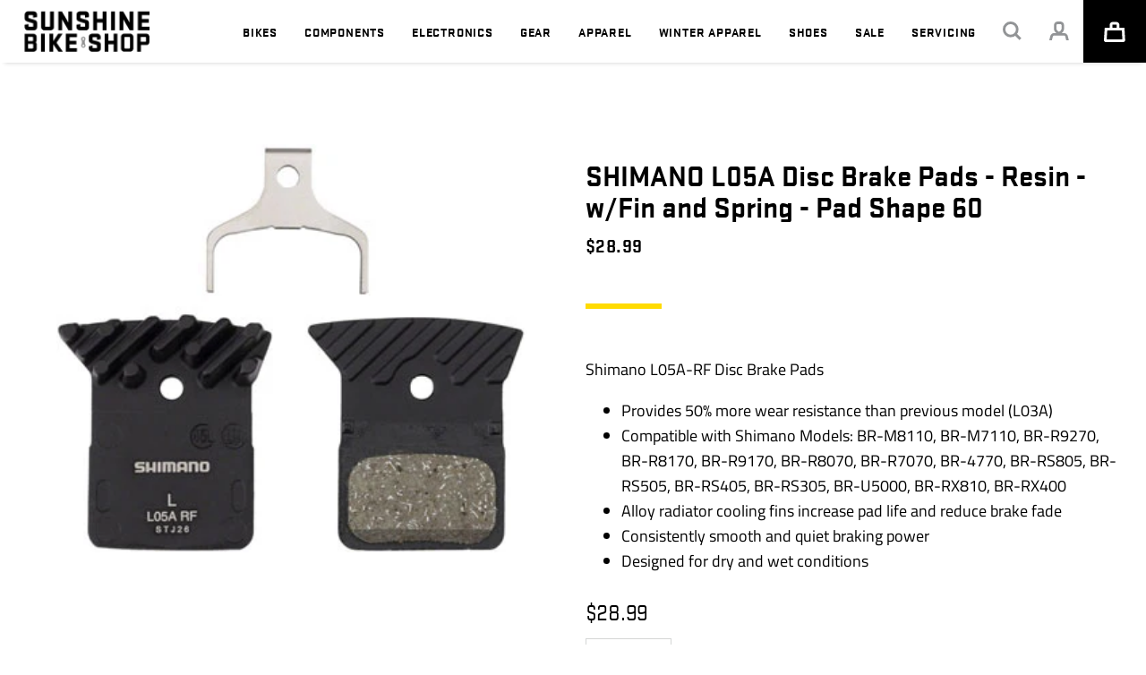

--- FILE ---
content_type: text/html; charset=utf-8
request_url: https://sunshinebike.com/products/shimano-l05a-disc-brake-pads-resin-w-fin-and-spring-pad-shape-60
body_size: 31584
content:
<!doctype html>
<html>
<head>
  <title>SHIMANO L05A Disc Brake Pads - Resin - w/Fin and Spring - Pad Shape 60</title>
  
  <link rel="shortcut icon" href="//sunshinebike.com/cdn/shop/t/49/assets/favicon.png?v=43028290705403122841745346838" type="image/x-icon">

  <meta charset="utf-8">
  <meta http-equiv="X-UA-Compatible" content="IE=edge,chrome=1">
  <meta name="description" content="Shimano L05A-RF Disc Brake Pads Provides 50% more wear resistance than previous model (L03A) Compatible with Shimano Models: BR-M8110, BR-M7110, BR-R9270, BR-R8170, BR-R9170, BR-R8070, BR-R7070, BR-4770, BR-RS805, BR-RS505, BR-RS405, BR-RS305, BR-U5000, BR-RX810, BR-RX400 Alloy radiator cooling fins increase pad life a">
  <link rel="canonical" href="https://sunshinebike.com/products/shimano-l05a-disc-brake-pads-resin-w-fin-and-spring-pad-shape-60">
  <meta name="viewport" content="width=device-width,initial-scale=1,shrink-to-fit=no">
<!-- Google Tag Manager -->
<script>(function(w,d,s,l,i){w[l]=w[l]||[];w[l].push({'gtm.start':
new Date().getTime(),event:'gtm.js'});var f=d.getElementsByTagName(s)[0],
j=d.createElement(s),dl=l!='dataLayer'?'&l='+l:'';j.async=true;j.src=
'https://www.googletagmanager.com/gtm.js?id='+i+dl;f.parentNode.insertBefore(j,f);
})(window,document,'script','dataLayer','GTM-KRN7BZWR');</script>
<!-- End Google Tag Manager -->
  
  <script>window.performance && window.performance.mark && window.performance.mark('shopify.content_for_header.start');</script><meta name="facebook-domain-verification" content="qpvaewdvxfesxdmmls2jyoualn5v6z">
<meta name="google-site-verification" content="kF8YtD7DXC7bD5Imyy2rvbg8oqQCb4zFwijXfQkEIlA">
<meta name="google-site-verification" content="kF8YtD7DXC7bD5Imyy2rvbg8oqQCb4zFwijXfQkEIlA">
<meta id="shopify-digital-wallet" name="shopify-digital-wallet" content="/52231045298/digital_wallets/dialog">
<meta name="shopify-checkout-api-token" content="b9f1b1b92cc258de101d5fb893b5c881">
<link rel="alternate" type="application/json+oembed" href="https://sunshinebike.com/products/shimano-l05a-disc-brake-pads-resin-w-fin-and-spring-pad-shape-60.oembed">
<script async="async" src="/checkouts/internal/preloads.js?locale=en-US"></script>
<link rel="preconnect" href="https://shop.app" crossorigin="anonymous">
<script async="async" src="https://shop.app/checkouts/internal/preloads.js?locale=en-US&shop_id=52231045298" crossorigin="anonymous"></script>
<script id="apple-pay-shop-capabilities" type="application/json">{"shopId":52231045298,"countryCode":"US","currencyCode":"USD","merchantCapabilities":["supports3DS"],"merchantId":"gid:\/\/shopify\/Shop\/52231045298","merchantName":"Sunshine Bike Shop","requiredBillingContactFields":["postalAddress","email"],"requiredShippingContactFields":["postalAddress","email"],"shippingType":"shipping","supportedNetworks":["visa","masterCard","amex","discover","elo","jcb"],"total":{"type":"pending","label":"Sunshine Bike Shop","amount":"1.00"},"shopifyPaymentsEnabled":true,"supportsSubscriptions":true}</script>
<script id="shopify-features" type="application/json">{"accessToken":"b9f1b1b92cc258de101d5fb893b5c881","betas":["rich-media-storefront-analytics"],"domain":"sunshinebike.com","predictiveSearch":true,"shopId":52231045298,"locale":"en"}</script>
<script>var Shopify = Shopify || {};
Shopify.shop = "sunshine-bike-shop.myshopify.com";
Shopify.locale = "en";
Shopify.currency = {"active":"USD","rate":"1.0"};
Shopify.country = "US";
Shopify.theme = {"name":"Wake SBS Theme - Production 2025-04-22","id":149778923743,"schema_name":"Wake Sunshine","schema_version":"1.0.0","theme_store_id":null,"role":"main"};
Shopify.theme.handle = "null";
Shopify.theme.style = {"id":null,"handle":null};
Shopify.cdnHost = "sunshinebike.com/cdn";
Shopify.routes = Shopify.routes || {};
Shopify.routes.root = "/";</script>
<script type="module">!function(o){(o.Shopify=o.Shopify||{}).modules=!0}(window);</script>
<script>!function(o){function n(){var o=[];function n(){o.push(Array.prototype.slice.apply(arguments))}return n.q=o,n}var t=o.Shopify=o.Shopify||{};t.loadFeatures=n(),t.autoloadFeatures=n()}(window);</script>
<script>
  window.ShopifyPay = window.ShopifyPay || {};
  window.ShopifyPay.apiHost = "shop.app\/pay";
  window.ShopifyPay.redirectState = null;
</script>
<script id="shop-js-analytics" type="application/json">{"pageType":"product"}</script>
<script defer="defer" async type="module" src="//sunshinebike.com/cdn/shopifycloud/shop-js/modules/v2/client.init-shop-cart-sync_BN7fPSNr.en.esm.js"></script>
<script defer="defer" async type="module" src="//sunshinebike.com/cdn/shopifycloud/shop-js/modules/v2/chunk.common_Cbph3Kss.esm.js"></script>
<script defer="defer" async type="module" src="//sunshinebike.com/cdn/shopifycloud/shop-js/modules/v2/chunk.modal_DKumMAJ1.esm.js"></script>
<script type="module">
  await import("//sunshinebike.com/cdn/shopifycloud/shop-js/modules/v2/client.init-shop-cart-sync_BN7fPSNr.en.esm.js");
await import("//sunshinebike.com/cdn/shopifycloud/shop-js/modules/v2/chunk.common_Cbph3Kss.esm.js");
await import("//sunshinebike.com/cdn/shopifycloud/shop-js/modules/v2/chunk.modal_DKumMAJ1.esm.js");

  window.Shopify.SignInWithShop?.initShopCartSync?.({"fedCMEnabled":true,"windoidEnabled":true});

</script>
<script>
  window.Shopify = window.Shopify || {};
  if (!window.Shopify.featureAssets) window.Shopify.featureAssets = {};
  window.Shopify.featureAssets['shop-js'] = {"shop-cart-sync":["modules/v2/client.shop-cart-sync_CJVUk8Jm.en.esm.js","modules/v2/chunk.common_Cbph3Kss.esm.js","modules/v2/chunk.modal_DKumMAJ1.esm.js"],"init-fed-cm":["modules/v2/client.init-fed-cm_7Fvt41F4.en.esm.js","modules/v2/chunk.common_Cbph3Kss.esm.js","modules/v2/chunk.modal_DKumMAJ1.esm.js"],"init-shop-email-lookup-coordinator":["modules/v2/client.init-shop-email-lookup-coordinator_Cc088_bR.en.esm.js","modules/v2/chunk.common_Cbph3Kss.esm.js","modules/v2/chunk.modal_DKumMAJ1.esm.js"],"init-windoid":["modules/v2/client.init-windoid_hPopwJRj.en.esm.js","modules/v2/chunk.common_Cbph3Kss.esm.js","modules/v2/chunk.modal_DKumMAJ1.esm.js"],"shop-button":["modules/v2/client.shop-button_B0jaPSNF.en.esm.js","modules/v2/chunk.common_Cbph3Kss.esm.js","modules/v2/chunk.modal_DKumMAJ1.esm.js"],"shop-cash-offers":["modules/v2/client.shop-cash-offers_DPIskqss.en.esm.js","modules/v2/chunk.common_Cbph3Kss.esm.js","modules/v2/chunk.modal_DKumMAJ1.esm.js"],"shop-toast-manager":["modules/v2/client.shop-toast-manager_CK7RT69O.en.esm.js","modules/v2/chunk.common_Cbph3Kss.esm.js","modules/v2/chunk.modal_DKumMAJ1.esm.js"],"init-shop-cart-sync":["modules/v2/client.init-shop-cart-sync_BN7fPSNr.en.esm.js","modules/v2/chunk.common_Cbph3Kss.esm.js","modules/v2/chunk.modal_DKumMAJ1.esm.js"],"init-customer-accounts-sign-up":["modules/v2/client.init-customer-accounts-sign-up_CfPf4CXf.en.esm.js","modules/v2/client.shop-login-button_DeIztwXF.en.esm.js","modules/v2/chunk.common_Cbph3Kss.esm.js","modules/v2/chunk.modal_DKumMAJ1.esm.js"],"pay-button":["modules/v2/client.pay-button_CgIwFSYN.en.esm.js","modules/v2/chunk.common_Cbph3Kss.esm.js","modules/v2/chunk.modal_DKumMAJ1.esm.js"],"init-customer-accounts":["modules/v2/client.init-customer-accounts_DQ3x16JI.en.esm.js","modules/v2/client.shop-login-button_DeIztwXF.en.esm.js","modules/v2/chunk.common_Cbph3Kss.esm.js","modules/v2/chunk.modal_DKumMAJ1.esm.js"],"avatar":["modules/v2/client.avatar_BTnouDA3.en.esm.js"],"init-shop-for-new-customer-accounts":["modules/v2/client.init-shop-for-new-customer-accounts_CsZy_esa.en.esm.js","modules/v2/client.shop-login-button_DeIztwXF.en.esm.js","modules/v2/chunk.common_Cbph3Kss.esm.js","modules/v2/chunk.modal_DKumMAJ1.esm.js"],"shop-follow-button":["modules/v2/client.shop-follow-button_BRMJjgGd.en.esm.js","modules/v2/chunk.common_Cbph3Kss.esm.js","modules/v2/chunk.modal_DKumMAJ1.esm.js"],"checkout-modal":["modules/v2/client.checkout-modal_B9Drz_yf.en.esm.js","modules/v2/chunk.common_Cbph3Kss.esm.js","modules/v2/chunk.modal_DKumMAJ1.esm.js"],"shop-login-button":["modules/v2/client.shop-login-button_DeIztwXF.en.esm.js","modules/v2/chunk.common_Cbph3Kss.esm.js","modules/v2/chunk.modal_DKumMAJ1.esm.js"],"lead-capture":["modules/v2/client.lead-capture_DXYzFM3R.en.esm.js","modules/v2/chunk.common_Cbph3Kss.esm.js","modules/v2/chunk.modal_DKumMAJ1.esm.js"],"shop-login":["modules/v2/client.shop-login_CA5pJqmO.en.esm.js","modules/v2/chunk.common_Cbph3Kss.esm.js","modules/v2/chunk.modal_DKumMAJ1.esm.js"],"payment-terms":["modules/v2/client.payment-terms_BxzfvcZJ.en.esm.js","modules/v2/chunk.common_Cbph3Kss.esm.js","modules/v2/chunk.modal_DKumMAJ1.esm.js"]};
</script>
<script>(function() {
  var isLoaded = false;
  function asyncLoad() {
    if (isLoaded) return;
    isLoaded = true;
    var urls = ["https:\/\/chimpstatic.com\/mcjs-connected\/js\/users\/e321846d2a40eeace0a955c2d\/ad6eec5f84265856e745e150a.js?shop=sunshine-bike-shop.myshopify.com","https:\/\/instafeed.nfcube.com\/cdn\/f7b6ea65c4b4e9201bba6d42924d869a.js?shop=sunshine-bike-shop.myshopify.com"];
    for (var i = 0; i < urls.length; i++) {
      var s = document.createElement('script');
      s.type = 'text/javascript';
      s.async = true;
      s.src = urls[i];
      var x = document.getElementsByTagName('script')[0];
      x.parentNode.insertBefore(s, x);
    }
  };
  if(window.attachEvent) {
    window.attachEvent('onload', asyncLoad);
  } else {
    window.addEventListener('load', asyncLoad, false);
  }
})();</script>
<script id="__st">var __st={"a":52231045298,"offset":-21600,"reqid":"e7d687a1-0e1d-4de8-bdfd-77f9c3973c15-1769758896","pageurl":"sunshinebike.com\/products\/shimano-l05a-disc-brake-pads-resin-w-fin-and-spring-pad-shape-60","u":"e0bab4b05725","p":"product","rtyp":"product","rid":7893722726623};</script>
<script>window.ShopifyPaypalV4VisibilityTracking = true;</script>
<script id="captcha-bootstrap">!function(){'use strict';const t='contact',e='account',n='new_comment',o=[[t,t],['blogs',n],['comments',n],[t,'customer']],c=[[e,'customer_login'],[e,'guest_login'],[e,'recover_customer_password'],[e,'create_customer']],r=t=>t.map((([t,e])=>`form[action*='/${t}']:not([data-nocaptcha='true']) input[name='form_type'][value='${e}']`)).join(','),a=t=>()=>t?[...document.querySelectorAll(t)].map((t=>t.form)):[];function s(){const t=[...o],e=r(t);return a(e)}const i='password',u='form_key',d=['recaptcha-v3-token','g-recaptcha-response','h-captcha-response',i],f=()=>{try{return window.sessionStorage}catch{return}},m='__shopify_v',_=t=>t.elements[u];function p(t,e,n=!1){try{const o=window.sessionStorage,c=JSON.parse(o.getItem(e)),{data:r}=function(t){const{data:e,action:n}=t;return t[m]||n?{data:e,action:n}:{data:t,action:n}}(c);for(const[e,n]of Object.entries(r))t.elements[e]&&(t.elements[e].value=n);n&&o.removeItem(e)}catch(o){console.error('form repopulation failed',{error:o})}}const l='form_type',E='cptcha';function T(t){t.dataset[E]=!0}const w=window,h=w.document,L='Shopify',v='ce_forms',y='captcha';let A=!1;((t,e)=>{const n=(g='f06e6c50-85a8-45c8-87d0-21a2b65856fe',I='https://cdn.shopify.com/shopifycloud/storefront-forms-hcaptcha/ce_storefront_forms_captcha_hcaptcha.v1.5.2.iife.js',D={infoText:'Protected by hCaptcha',privacyText:'Privacy',termsText:'Terms'},(t,e,n)=>{const o=w[L][v],c=o.bindForm;if(c)return c(t,g,e,D).then(n);var r;o.q.push([[t,g,e,D],n]),r=I,A||(h.body.append(Object.assign(h.createElement('script'),{id:'captcha-provider',async:!0,src:r})),A=!0)});var g,I,D;w[L]=w[L]||{},w[L][v]=w[L][v]||{},w[L][v].q=[],w[L][y]=w[L][y]||{},w[L][y].protect=function(t,e){n(t,void 0,e),T(t)},Object.freeze(w[L][y]),function(t,e,n,w,h,L){const[v,y,A,g]=function(t,e,n){const i=e?o:[],u=t?c:[],d=[...i,...u],f=r(d),m=r(i),_=r(d.filter((([t,e])=>n.includes(e))));return[a(f),a(m),a(_),s()]}(w,h,L),I=t=>{const e=t.target;return e instanceof HTMLFormElement?e:e&&e.form},D=t=>v().includes(t);t.addEventListener('submit',(t=>{const e=I(t);if(!e)return;const n=D(e)&&!e.dataset.hcaptchaBound&&!e.dataset.recaptchaBound,o=_(e),c=g().includes(e)&&(!o||!o.value);(n||c)&&t.preventDefault(),c&&!n&&(function(t){try{if(!f())return;!function(t){const e=f();if(!e)return;const n=_(t);if(!n)return;const o=n.value;o&&e.removeItem(o)}(t);const e=Array.from(Array(32),(()=>Math.random().toString(36)[2])).join('');!function(t,e){_(t)||t.append(Object.assign(document.createElement('input'),{type:'hidden',name:u})),t.elements[u].value=e}(t,e),function(t,e){const n=f();if(!n)return;const o=[...t.querySelectorAll(`input[type='${i}']`)].map((({name:t})=>t)),c=[...d,...o],r={};for(const[a,s]of new FormData(t).entries())c.includes(a)||(r[a]=s);n.setItem(e,JSON.stringify({[m]:1,action:t.action,data:r}))}(t,e)}catch(e){console.error('failed to persist form',e)}}(e),e.submit())}));const S=(t,e)=>{t&&!t.dataset[E]&&(n(t,e.some((e=>e===t))),T(t))};for(const o of['focusin','change'])t.addEventListener(o,(t=>{const e=I(t);D(e)&&S(e,y())}));const B=e.get('form_key'),M=e.get(l),P=B&&M;t.addEventListener('DOMContentLoaded',(()=>{const t=y();if(P)for(const e of t)e.elements[l].value===M&&p(e,B);[...new Set([...A(),...v().filter((t=>'true'===t.dataset.shopifyCaptcha))])].forEach((e=>S(e,t)))}))}(h,new URLSearchParams(w.location.search),n,t,e,['guest_login'])})(!0,!0)}();</script>
<script integrity="sha256-4kQ18oKyAcykRKYeNunJcIwy7WH5gtpwJnB7kiuLZ1E=" data-source-attribution="shopify.loadfeatures" defer="defer" src="//sunshinebike.com/cdn/shopifycloud/storefront/assets/storefront/load_feature-a0a9edcb.js" crossorigin="anonymous"></script>
<script crossorigin="anonymous" defer="defer" src="//sunshinebike.com/cdn/shopifycloud/storefront/assets/shopify_pay/storefront-65b4c6d7.js?v=20250812"></script>
<script data-source-attribution="shopify.dynamic_checkout.dynamic.init">var Shopify=Shopify||{};Shopify.PaymentButton=Shopify.PaymentButton||{isStorefrontPortableWallets:!0,init:function(){window.Shopify.PaymentButton.init=function(){};var t=document.createElement("script");t.src="https://sunshinebike.com/cdn/shopifycloud/portable-wallets/latest/portable-wallets.en.js",t.type="module",document.head.appendChild(t)}};
</script>
<script data-source-attribution="shopify.dynamic_checkout.buyer_consent">
  function portableWalletsHideBuyerConsent(e){var t=document.getElementById("shopify-buyer-consent"),n=document.getElementById("shopify-subscription-policy-button");t&&n&&(t.classList.add("hidden"),t.setAttribute("aria-hidden","true"),n.removeEventListener("click",e))}function portableWalletsShowBuyerConsent(e){var t=document.getElementById("shopify-buyer-consent"),n=document.getElementById("shopify-subscription-policy-button");t&&n&&(t.classList.remove("hidden"),t.removeAttribute("aria-hidden"),n.addEventListener("click",e))}window.Shopify?.PaymentButton&&(window.Shopify.PaymentButton.hideBuyerConsent=portableWalletsHideBuyerConsent,window.Shopify.PaymentButton.showBuyerConsent=portableWalletsShowBuyerConsent);
</script>
<script data-source-attribution="shopify.dynamic_checkout.cart.bootstrap">document.addEventListener("DOMContentLoaded",(function(){function t(){return document.querySelector("shopify-accelerated-checkout-cart, shopify-accelerated-checkout")}if(t())Shopify.PaymentButton.init();else{new MutationObserver((function(e,n){t()&&(Shopify.PaymentButton.init(),n.disconnect())})).observe(document.body,{childList:!0,subtree:!0})}}));
</script>
<link id="shopify-accelerated-checkout-styles" rel="stylesheet" media="screen" href="https://sunshinebike.com/cdn/shopifycloud/portable-wallets/latest/accelerated-checkout-backwards-compat.css" crossorigin="anonymous">
<style id="shopify-accelerated-checkout-cart">
        #shopify-buyer-consent {
  margin-top: 1em;
  display: inline-block;
  width: 100%;
}

#shopify-buyer-consent.hidden {
  display: none;
}

#shopify-subscription-policy-button {
  background: none;
  border: none;
  padding: 0;
  text-decoration: underline;
  font-size: inherit;
  cursor: pointer;
}

#shopify-subscription-policy-button::before {
  box-shadow: none;
}

      </style>

<script>window.performance && window.performance.mark && window.performance.mark('shopify.content_for_header.end');</script>
  

<link rel="stylesheet" href="https://use.typekit.net/mli6jlm.css">

<link href="//sunshinebike.com/cdn/shop/t/49/assets/bundle.theme.css?v=10155560408704226551748618239" rel="stylesheet" type="text/css" media="all" />

  




<script src="https://code.jquery.com/jquery-3.6.0.min.js" integrity="sha256-/xUj+3OJU5yExlq6GSYGSHk7tPXikynS7ogEvDej/m4=" crossorigin="anonymous"></script>


<script src="https://kit.fontawesome.com/c35066bc91.js" crossorigin="anonymous"></script>





<script src="//sunshinebike.com/cdn/shop/t/49/assets/bundle.theme.js?v=142944367529313441701745346838" type="text/javascript"></script>


  <script src="//sunshinebike.com/cdn/shop/t/49/assets/bundle.product.js?v=42723076984628960761745346838" type="text/javascript"></script>


<!-- BEGIN app block: shopify://apps/zapiet-pickup-delivery/blocks/app-embed/5599aff0-8af1-473a-a372-ecd72a32b4d5 -->









    <style>#storePickupApp {
}</style>




<script type="text/javascript">
    var zapietTranslations = {};

    window.ZapietMethods = {"shipping":{"active":true,"enabled":true,"name":"Shipping","sort":0,"status":{"condition":"price","operator":"morethan","value":0,"enabled":true,"product_conditions":{"enabled":true,"value":"pickuponly,pickup,pickup only,Pickup Only,PickupOnly,Pickup","enable":false,"property":"tags","hide_button":false}},"button":{"type":"default","default":"","hover":"","active":""}},"pickup":{"active":false,"enabled":true,"name":"Pickup","sort":1,"status":{"condition":"price","operator":"morethan","value":0,"enabled":true,"product_conditions":{"enabled":false,"value":"Pickup Only","enable":true,"property":"tags","hide_button":false}},"button":{"type":"default","default":"","hover":"","active":""}},"delivery":{"active":false,"enabled":false,"name":"Delivery","sort":2,"status":{"condition":"price","operator":"morethan","value":0,"enabled":true,"product_conditions":{"enabled":false,"value":"Pickup Only,Shipping Only","enable":false,"property":"tags","hide_button":false}},"button":{"type":"default","default":"","hover":"","active":""}}}
    window.ZapietEvent = {
        listen: function(eventKey, callback) {
            if (!this.listeners) {
                this.listeners = [];
            }
            this.listeners.push({
                eventKey: eventKey,
                callback: callback
            });
        },
    };

    

    
        
        var language_settings = {"enable_app":true,"enable_geo_search_for_pickups":false,"pickup_region_filter_enabled":false,"pickup_region_filter_field":null,"currency":"USD","weight_format":"kg","pickup.enable_map":false,"delivery_validation_method":"within_max_radius","base_country_name":"United States","base_country_code":"US","method_display_style":"default","default_method_display_style":"classic","date_format":"l, F j, Y","time_format":"h:i A","week_day_start":"Sun","pickup_address_format":"<span class=\"name\"><strong>{{company_name}}</strong></span><span class=\"address\">{{address_line_1}}<br>{{city}}, {{postal_code}}</span><span class=\"distance\">{{distance}}</span>{{more_information}}","rates_enabled":true,"payment_customization_enabled":false,"distance_format":"km","enable_delivery_address_autocompletion":false,"enable_delivery_current_location":false,"enable_pickup_address_autocompletion":false,"pickup_date_picker_enabled":true,"pickup_time_picker_enabled":true,"delivery_note_enabled":false,"delivery_note_required":false,"delivery_date_picker_enabled":true,"delivery_time_picker_enabled":true,"shipping.date_picker_enabled":false,"delivery_validate_cart":false,"pickup_validate_cart":false,"gmak":"","enable_checkout_locale":true,"enable_checkout_url":true,"disable_widget_for_digital_items":false,"disable_widget_for_product_handles":"gift-card","colors":{"widget_active_background_color":null,"widget_active_border_color":null,"widget_active_icon_color":null,"widget_active_text_color":null,"widget_inactive_background_color":null,"widget_inactive_border_color":null,"widget_inactive_icon_color":null,"widget_inactive_text_color":null},"delivery_validator":{"enabled":false,"show_on_page_load":true,"sticky":true},"checkout":{"delivery":{"discount_code":"","prepopulate_shipping_address":true,"preselect_first_available_time":true},"pickup":{"discount_code":null,"prepopulate_shipping_address":true,"customer_phone_required":false,"preselect_first_location":true,"preselect_first_available_time":true},"shipping":{"discount_code":""}},"day_name_attribute_enabled":false,"methods":{"shipping":{"active":true,"enabled":true,"name":"Shipping","sort":0,"status":{"condition":"price","operator":"morethan","value":0,"enabled":true,"product_conditions":{"enabled":true,"value":"pickuponly,pickup,pickup only,Pickup Only,PickupOnly,Pickup","enable":false,"property":"tags","hide_button":false}},"button":{"type":"default","default":"","hover":"","active":""}},"pickup":{"active":false,"enabled":true,"name":"Pickup","sort":1,"status":{"condition":"price","operator":"morethan","value":0,"enabled":true,"product_conditions":{"enabled":false,"value":"Pickup Only","enable":true,"property":"tags","hide_button":false}},"button":{"type":"default","default":"","hover":"","active":""}},"delivery":{"active":false,"enabled":false,"name":"Delivery","sort":2,"status":{"condition":"price","operator":"morethan","value":0,"enabled":true,"product_conditions":{"enabled":false,"value":"Pickup Only,Shipping Only","enable":false,"property":"tags","hide_button":false}},"button":{"type":"default","default":"","hover":"","active":""}}},"translations":{"methods":{"shipping":"Shipping","pickup":"Pickups","delivery":"Delivery"},"calendar":{"january":"January","february":"February","march":"March","april":"April","may":"May","june":"June","july":"July","august":"August","september":"September","october":"October","november":"November","december":"December","sunday":"Sun","monday":"Mon","tuesday":"Tue","wednesday":"Wed","thursday":"Thu","friday":"Fri","saturday":"Sat","today":null,"close":null,"labelMonthNext":"Next month","labelMonthPrev":"Previous month","labelMonthSelect":"Select a month","labelYearSelect":"Select a year","and":"and","between":"between"},"pickup":{"heading":"Store Pickup","note":null,"location_placeholder":"Enter your postal code ...","filter_by_region_placeholder":"Filter by region","location_label":"Choose a location.","datepicker_label":"Pick a date and time.","date_time_output":"{{DATE}} at {{TIME}}","datepicker_placeholder":"Choose a date and time.","locations_found":"Please choose a pickup location, date and time:","no_locations_found":"Sorry, pickup is not available for one or more of your selected items.","no_date_time_selected":"Please select a date & time.","checkout_button":"Checkout","could_not_find_location":"Sorry, we could not find your location.","checkout_error":"Please select a date and time for pickup.","more_information":"More information","opening_hours":"Opening hours","dates_not_available":"Sorry, one or more of your selected items are not currently available for pickup.","min_order_total":"Minimum order value for pickup is $0.00","min_order_weight":"Minimum order weight for pickup is {{ weight }}","max_order_total":"Maximum order value for pickup is $0.00","max_order_weight":"Maximum order weight for pickup is {{ weight }}","cart_eligibility_error":"Sorry, pickup is not available for one or more of your selected items.","no_locations_region":"Sorry, pickup is not available in your region.","location_error":"Please select a pickup location.","preselect_first_available_time":"Select a time","method_not_available":"Not available","pickup_note_label":"Please enter pickup instructions (optional)","pickup_note_label_required":"Please enter pickup instructions (required)","pickup_note_error":"Please enter pickup instructions"},"delivery":{"heading":"Local Delivery","note":"Enter your postal code into the field below to check if you are eligible for local delivery:","location_placeholder":"Enter your postal code ...","datepicker_label":"Pick a date and time.","datepicker_placeholder":"Choose a date and time.","date_time_output":"{{DATE}} between {{SLOT_START_TIME}} and {{SLOT_END_TIME}}","available":"Great! You are eligible for delivery.","not_available":"Sorry, delivery is not available in your area.","no_date_time_selected":"Please select a date & time for pickup.","checkout_button":"Checkout","could_not_find_location":"Sorry, we could not find your location.","checkout_error":"Please enter a valid zipcode and select your preferred date and time for delivery.","cart_eligibility_error":"Sorry, delivery is not available for your selected items.","dates_not_available":"Sorry, your selected items are not currently available for delivery.","min_order_total":"Minimum order value for delivery is $0.00","min_order_weight":"Minimum order weight for delivery is {{ weight }}","max_order_total":"Maximum order value for delivery is $0.00","max_order_weight":"Maximum order weight for delivery is {{ weight }}","delivery_validator_prelude":"Do we deliver?","delivery_validator_placeholder":"Enter your postal code ...","delivery_validator_button_label":"Go","delivery_validator_eligible_heading":"Great, we deliver to your area!","delivery_validator_eligible_content":"To start shopping just click the button below","delivery_validator_eligible_button_label":"Continue shopping","delivery_validator_not_eligible_heading":"Sorry, we do not deliver to your area","delivery_validator_not_eligible_content":"You are more then welcome to continue browsing our store","delivery_validator_not_eligible_button_label":"Continue shopping","delivery_validator_error_heading":"An error occured","delivery_validator_error_content":"Sorry, it looks like we have encountered an unexpected error. Please try again.","delivery_validator_error_button_label":"Continue shopping","delivery_validator_eligible_button_link":"#","delivery_validator_not_eligible_button_link":"#","delivery_validator_error_button_link":"#","delivery_note_label":"Please enter delivery instructions (optional)","delivery_note_label_required":"Please enter delivery instructions (required)","delivery_note_error":"Please enter delivery instructions","preselect_first_available_time":"Select a time","method_not_available":"Not available"},"shipping":{"heading":"Shipping","note":"Please click the checkout button to continue.","checkout_button":"Checkout","datepicker_placeholder":"Choose a date and time.","checkout_error":"SHIPPING NOT AVAILABLE. PLEASE PICK UP FROM STORE.","min_order_total":"Minimum order value for shipping is $0.00","min_order_weight":"Minimum order weight for shipping is {{ weight }}","max_order_total":"Maximum order value for shipping is $0.00","max_order_weight":"Maximum order weight for shipping is {{ weight }}","cart_eligibility_error":"Sorry, shipping is not available for one or more your selected items. Bicycles are currently only available for in-store pickup."},"product_widget":{"title":"Delivery and pickup options:","pickup_at":"Pickup at {{ location }}","ready_for_collection":"Ready for collection from","on":"on","view_all_stores":"View all stores","pickup_not_available_item":"Pickup not available for this item","delivery_not_available_location":"Delivery not available for {{ postal_code }}","delivered_by":"Delivered by {{ date }}","delivered_today":"Delivered today","change":"Change","tomorrow":"tomorrow","today":"today","delivery_to":"Delivery to {{ postal_code }}","showing_options_for":"Showing options for {{ postal_code }}","modal_heading":"Select a store for pickup","modal_subheading":"Showing stores near {{ postal_code }}","show_opening_hours":"Show opening hours","hide_opening_hours":"Hide opening hours","closed":"Closed","input_placeholder":"Enter your postal code","input_button":"Check","input_error":"Add a postal code to check available delivery and pickup options.","pickup_available":"Pickup available","not_available":"Not available","select":"Select","selected":"Selected","find_a_store":"Find a store"},"shipping_language_code":"en","delivery_language_code":"en-AU","pickup_language_code":"en-CA"},"default_language":"en","region":"us-2","api_region":"api-us","enable_zapiet_id_all_items":false,"widget_restore_state_on_load":false,"draft_orders_enabled":false,"preselect_checkout_method":true,"widget_show_could_not_locate_div_error":true,"checkout_extension_enabled":false,"show_pickup_consent_checkbox":false,"show_delivery_consent_checkbox":false,"subscription_paused":false,"pickup_note_enabled":false,"pickup_note_required":false,"shipping_note_enabled":false,"shipping_note_required":false};
        zapietTranslations["en"] = language_settings.translations;
    

    function initializeZapietApp() {
        var products = [];

        

        window.ZapietCachedSettings = {
            cached_config: {"enable_app":true,"enable_geo_search_for_pickups":false,"pickup_region_filter_enabled":false,"pickup_region_filter_field":null,"currency":"USD","weight_format":"kg","pickup.enable_map":false,"delivery_validation_method":"within_max_radius","base_country_name":"United States","base_country_code":"US","method_display_style":"default","default_method_display_style":"classic","date_format":"l, F j, Y","time_format":"h:i A","week_day_start":"Sun","pickup_address_format":"<span class=\"name\"><strong>{{company_name}}</strong></span><span class=\"address\">{{address_line_1}}<br>{{city}}, {{postal_code}}</span><span class=\"distance\">{{distance}}</span>{{more_information}}","rates_enabled":true,"payment_customization_enabled":false,"distance_format":"km","enable_delivery_address_autocompletion":false,"enable_delivery_current_location":false,"enable_pickup_address_autocompletion":false,"pickup_date_picker_enabled":true,"pickup_time_picker_enabled":true,"delivery_note_enabled":false,"delivery_note_required":false,"delivery_date_picker_enabled":true,"delivery_time_picker_enabled":true,"shipping.date_picker_enabled":false,"delivery_validate_cart":false,"pickup_validate_cart":false,"gmak":"","enable_checkout_locale":true,"enable_checkout_url":true,"disable_widget_for_digital_items":false,"disable_widget_for_product_handles":"gift-card","colors":{"widget_active_background_color":null,"widget_active_border_color":null,"widget_active_icon_color":null,"widget_active_text_color":null,"widget_inactive_background_color":null,"widget_inactive_border_color":null,"widget_inactive_icon_color":null,"widget_inactive_text_color":null},"delivery_validator":{"enabled":false,"show_on_page_load":true,"sticky":true},"checkout":{"delivery":{"discount_code":"","prepopulate_shipping_address":true,"preselect_first_available_time":true},"pickup":{"discount_code":null,"prepopulate_shipping_address":true,"customer_phone_required":false,"preselect_first_location":true,"preselect_first_available_time":true},"shipping":{"discount_code":""}},"day_name_attribute_enabled":false,"methods":{"shipping":{"active":true,"enabled":true,"name":"Shipping","sort":0,"status":{"condition":"price","operator":"morethan","value":0,"enabled":true,"product_conditions":{"enabled":true,"value":"pickuponly,pickup,pickup only,Pickup Only,PickupOnly,Pickup","enable":false,"property":"tags","hide_button":false}},"button":{"type":"default","default":"","hover":"","active":""}},"pickup":{"active":false,"enabled":true,"name":"Pickup","sort":1,"status":{"condition":"price","operator":"morethan","value":0,"enabled":true,"product_conditions":{"enabled":false,"value":"Pickup Only","enable":true,"property":"tags","hide_button":false}},"button":{"type":"default","default":"","hover":"","active":""}},"delivery":{"active":false,"enabled":false,"name":"Delivery","sort":2,"status":{"condition":"price","operator":"morethan","value":0,"enabled":true,"product_conditions":{"enabled":false,"value":"Pickup Only,Shipping Only","enable":false,"property":"tags","hide_button":false}},"button":{"type":"default","default":"","hover":"","active":""}}},"translations":{"methods":{"shipping":"Shipping","pickup":"Pickups","delivery":"Delivery"},"calendar":{"january":"January","february":"February","march":"March","april":"April","may":"May","june":"June","july":"July","august":"August","september":"September","october":"October","november":"November","december":"December","sunday":"Sun","monday":"Mon","tuesday":"Tue","wednesday":"Wed","thursday":"Thu","friday":"Fri","saturday":"Sat","today":null,"close":null,"labelMonthNext":"Next month","labelMonthPrev":"Previous month","labelMonthSelect":"Select a month","labelYearSelect":"Select a year","and":"and","between":"between"},"pickup":{"heading":"Store Pickup","note":null,"location_placeholder":"Enter your postal code ...","filter_by_region_placeholder":"Filter by region","location_label":"Choose a location.","datepicker_label":"Pick a date and time.","date_time_output":"{{DATE}} at {{TIME}}","datepicker_placeholder":"Choose a date and time.","locations_found":"Please choose a pickup location, date and time:","no_locations_found":"Sorry, pickup is not available for one or more of your selected items.","no_date_time_selected":"Please select a date & time.","checkout_button":"Checkout","could_not_find_location":"Sorry, we could not find your location.","checkout_error":"Please select a date and time for pickup.","more_information":"More information","opening_hours":"Opening hours","dates_not_available":"Sorry, one or more of your selected items are not currently available for pickup.","min_order_total":"Minimum order value for pickup is $0.00","min_order_weight":"Minimum order weight for pickup is {{ weight }}","max_order_total":"Maximum order value for pickup is $0.00","max_order_weight":"Maximum order weight for pickup is {{ weight }}","cart_eligibility_error":"Sorry, pickup is not available for one or more of your selected items.","no_locations_region":"Sorry, pickup is not available in your region.","location_error":"Please select a pickup location.","preselect_first_available_time":"Select a time","method_not_available":"Not available","pickup_note_label":"Please enter pickup instructions (optional)","pickup_note_label_required":"Please enter pickup instructions (required)","pickup_note_error":"Please enter pickup instructions"},"delivery":{"heading":"Local Delivery","note":"Enter your postal code into the field below to check if you are eligible for local delivery:","location_placeholder":"Enter your postal code ...","datepicker_label":"Pick a date and time.","datepicker_placeholder":"Choose a date and time.","date_time_output":"{{DATE}} between {{SLOT_START_TIME}} and {{SLOT_END_TIME}}","available":"Great! You are eligible for delivery.","not_available":"Sorry, delivery is not available in your area.","no_date_time_selected":"Please select a date & time for pickup.","checkout_button":"Checkout","could_not_find_location":"Sorry, we could not find your location.","checkout_error":"Please enter a valid zipcode and select your preferred date and time for delivery.","cart_eligibility_error":"Sorry, delivery is not available for your selected items.","dates_not_available":"Sorry, your selected items are not currently available for delivery.","min_order_total":"Minimum order value for delivery is $0.00","min_order_weight":"Minimum order weight for delivery is {{ weight }}","max_order_total":"Maximum order value for delivery is $0.00","max_order_weight":"Maximum order weight for delivery is {{ weight }}","delivery_validator_prelude":"Do we deliver?","delivery_validator_placeholder":"Enter your postal code ...","delivery_validator_button_label":"Go","delivery_validator_eligible_heading":"Great, we deliver to your area!","delivery_validator_eligible_content":"To start shopping just click the button below","delivery_validator_eligible_button_label":"Continue shopping","delivery_validator_not_eligible_heading":"Sorry, we do not deliver to your area","delivery_validator_not_eligible_content":"You are more then welcome to continue browsing our store","delivery_validator_not_eligible_button_label":"Continue shopping","delivery_validator_error_heading":"An error occured","delivery_validator_error_content":"Sorry, it looks like we have encountered an unexpected error. Please try again.","delivery_validator_error_button_label":"Continue shopping","delivery_validator_eligible_button_link":"#","delivery_validator_not_eligible_button_link":"#","delivery_validator_error_button_link":"#","delivery_note_label":"Please enter delivery instructions (optional)","delivery_note_label_required":"Please enter delivery instructions (required)","delivery_note_error":"Please enter delivery instructions","preselect_first_available_time":"Select a time","method_not_available":"Not available"},"shipping":{"heading":"Shipping","note":"Please click the checkout button to continue.","checkout_button":"Checkout","datepicker_placeholder":"Choose a date and time.","checkout_error":"SHIPPING NOT AVAILABLE. PLEASE PICK UP FROM STORE.","min_order_total":"Minimum order value for shipping is $0.00","min_order_weight":"Minimum order weight for shipping is {{ weight }}","max_order_total":"Maximum order value for shipping is $0.00","max_order_weight":"Maximum order weight for shipping is {{ weight }}","cart_eligibility_error":"Sorry, shipping is not available for one or more your selected items. Bicycles are currently only available for in-store pickup."},"product_widget":{"title":"Delivery and pickup options:","pickup_at":"Pickup at {{ location }}","ready_for_collection":"Ready for collection from","on":"on","view_all_stores":"View all stores","pickup_not_available_item":"Pickup not available for this item","delivery_not_available_location":"Delivery not available for {{ postal_code }}","delivered_by":"Delivered by {{ date }}","delivered_today":"Delivered today","change":"Change","tomorrow":"tomorrow","today":"today","delivery_to":"Delivery to {{ postal_code }}","showing_options_for":"Showing options for {{ postal_code }}","modal_heading":"Select a store for pickup","modal_subheading":"Showing stores near {{ postal_code }}","show_opening_hours":"Show opening hours","hide_opening_hours":"Hide opening hours","closed":"Closed","input_placeholder":"Enter your postal code","input_button":"Check","input_error":"Add a postal code to check available delivery and pickup options.","pickup_available":"Pickup available","not_available":"Not available","select":"Select","selected":"Selected","find_a_store":"Find a store"},"shipping_language_code":"en","delivery_language_code":"en-AU","pickup_language_code":"en-CA"},"default_language":"en","region":"us-2","api_region":"api-us","enable_zapiet_id_all_items":false,"widget_restore_state_on_load":false,"draft_orders_enabled":false,"preselect_checkout_method":true,"widget_show_could_not_locate_div_error":true,"checkout_extension_enabled":false,"show_pickup_consent_checkbox":false,"show_delivery_consent_checkbox":false,"subscription_paused":false,"pickup_note_enabled":false,"pickup_note_required":false,"shipping_note_enabled":false,"shipping_note_required":false},
            shop_identifier: 'sunshine-bike-shop.myshopify.com',
            language_code: 'en',
            checkout_url: '/cart',
            products: products,
            translations: zapietTranslations,
            customer: {
                first_name: '',
                last_name: '',
                company: '',
                address1: '',
                address2: '',
                city: '',
                province: '',
                country: '',
                zip: '',
                phone: '',
                tags: null
            }
        }

        window.Zapiet.start(window.ZapietCachedSettings, true);

        
            window.ZapietEvent.listen('widget_loaded', function() {
                window.ZapietEvent.listen('checkoutEnabled', async function () {
    await window.Zapiet.Cart.getShoppingCart(function (updatedCart) {
        // Case: empty cart
        if (!updatedCart.items || updatedCart.items.length === 0) {
            return;
        }

        // Grab cart keys
        var cartKeys = updatedCart.items.map(function (item) {
            return item.key;
        });

        // Update cart links
        document.querySelectorAll('a[href*="/cart/change"]').forEach(function (e) {
            var itemKey = e.href.match(/id=([^&]+)/)[1];
            var keyComponents = itemKey.split(':');
            var id = keyComponents[0];
            var hash = keyComponents[1];

            // Search cart keys for different hash
            var newKey = cartKeys.find(function (key) {
                return key.startsWith(id + ':') && key.split(':')[1] != hash;
            });

            if (newKey) {
                e.href = e.href.replace(itemKey, newKey);
            }
        });
    });
});
            });
        
    }

    function loadZapietStyles(href) {
        var ss = document.createElement("link");
        ss.type = "text/css";
        ss.rel = "stylesheet";
        ss.media = "all";
        ss.href = href;
        document.getElementsByTagName("head")[0].appendChild(ss);
    }

    
        loadZapietStyles("https://cdn.shopify.com/extensions/019c08de-ad71-7036-abd5-e3c409847a31/zapiet-pickup-delivery-1083/assets/storepickup.css");
        var zapietLoadScripts = {
            vendor: true,
            storepickup: true,
            pickup: true,
            delivery: false,
            shipping: true,
            pickup_map: false,
            validator: false
        };

        function zapietScriptLoaded(key) {
            zapietLoadScripts[key] = false;
            if (!Object.values(zapietLoadScripts).includes(true)) {
                initializeZapietApp();
            }
        }
    
</script>




    <script type="module" src="https://cdn.shopify.com/extensions/019c08de-ad71-7036-abd5-e3c409847a31/zapiet-pickup-delivery-1083/assets/vendor.js" onload="zapietScriptLoaded('vendor')" defer></script>
    <script type="module" src="https://cdn.shopify.com/extensions/019c08de-ad71-7036-abd5-e3c409847a31/zapiet-pickup-delivery-1083/assets/storepickup.js" onload="zapietScriptLoaded('storepickup')" defer></script>

    

    
        <script type="module" src="https://cdn.shopify.com/extensions/019c08de-ad71-7036-abd5-e3c409847a31/zapiet-pickup-delivery-1083/assets/pickup.js" onload="zapietScriptLoaded('pickup')" defer></script>
    

    

    
        <script type="module" src="https://cdn.shopify.com/extensions/019c08de-ad71-7036-abd5-e3c409847a31/zapiet-pickup-delivery-1083/assets/shipping.js" onload="zapietScriptLoaded('shipping')" defer></script>
    

    


<!-- END app block --><meta property="og:image" content="https://cdn.shopify.com/s/files/1/0522/3104/5298/products/BR9951.jpg?v=1669238921" />
<meta property="og:image:secure_url" content="https://cdn.shopify.com/s/files/1/0522/3104/5298/products/BR9951.jpg?v=1669238921" />
<meta property="og:image:width" content="350" />
<meta property="og:image:height" content="302" />
<link href="https://monorail-edge.shopifysvc.com" rel="dns-prefetch">
<script>(function(){if ("sendBeacon" in navigator && "performance" in window) {try {var session_token_from_headers = performance.getEntriesByType('navigation')[0].serverTiming.find(x => x.name == '_s').description;} catch {var session_token_from_headers = undefined;}var session_cookie_matches = document.cookie.match(/_shopify_s=([^;]*)/);var session_token_from_cookie = session_cookie_matches && session_cookie_matches.length === 2 ? session_cookie_matches[1] : "";var session_token = session_token_from_headers || session_token_from_cookie || "";function handle_abandonment_event(e) {var entries = performance.getEntries().filter(function(entry) {return /monorail-edge.shopifysvc.com/.test(entry.name);});if (!window.abandonment_tracked && entries.length === 0) {window.abandonment_tracked = true;var currentMs = Date.now();var navigation_start = performance.timing.navigationStart;var payload = {shop_id: 52231045298,url: window.location.href,navigation_start,duration: currentMs - navigation_start,session_token,page_type: "product"};window.navigator.sendBeacon("https://monorail-edge.shopifysvc.com/v1/produce", JSON.stringify({schema_id: "online_store_buyer_site_abandonment/1.1",payload: payload,metadata: {event_created_at_ms: currentMs,event_sent_at_ms: currentMs}}));}}window.addEventListener('pagehide', handle_abandonment_event);}}());</script>
<script id="web-pixels-manager-setup">(function e(e,d,r,n,o){if(void 0===o&&(o={}),!Boolean(null===(a=null===(i=window.Shopify)||void 0===i?void 0:i.analytics)||void 0===a?void 0:a.replayQueue)){var i,a;window.Shopify=window.Shopify||{};var t=window.Shopify;t.analytics=t.analytics||{};var s=t.analytics;s.replayQueue=[],s.publish=function(e,d,r){return s.replayQueue.push([e,d,r]),!0};try{self.performance.mark("wpm:start")}catch(e){}var l=function(){var e={modern:/Edge?\/(1{2}[4-9]|1[2-9]\d|[2-9]\d{2}|\d{4,})\.\d+(\.\d+|)|Firefox\/(1{2}[4-9]|1[2-9]\d|[2-9]\d{2}|\d{4,})\.\d+(\.\d+|)|Chrom(ium|e)\/(9{2}|\d{3,})\.\d+(\.\d+|)|(Maci|X1{2}).+ Version\/(15\.\d+|(1[6-9]|[2-9]\d|\d{3,})\.\d+)([,.]\d+|)( \(\w+\)|)( Mobile\/\w+|) Safari\/|Chrome.+OPR\/(9{2}|\d{3,})\.\d+\.\d+|(CPU[ +]OS|iPhone[ +]OS|CPU[ +]iPhone|CPU IPhone OS|CPU iPad OS)[ +]+(15[._]\d+|(1[6-9]|[2-9]\d|\d{3,})[._]\d+)([._]\d+|)|Android:?[ /-](13[3-9]|1[4-9]\d|[2-9]\d{2}|\d{4,})(\.\d+|)(\.\d+|)|Android.+Firefox\/(13[5-9]|1[4-9]\d|[2-9]\d{2}|\d{4,})\.\d+(\.\d+|)|Android.+Chrom(ium|e)\/(13[3-9]|1[4-9]\d|[2-9]\d{2}|\d{4,})\.\d+(\.\d+|)|SamsungBrowser\/([2-9]\d|\d{3,})\.\d+/,legacy:/Edge?\/(1[6-9]|[2-9]\d|\d{3,})\.\d+(\.\d+|)|Firefox\/(5[4-9]|[6-9]\d|\d{3,})\.\d+(\.\d+|)|Chrom(ium|e)\/(5[1-9]|[6-9]\d|\d{3,})\.\d+(\.\d+|)([\d.]+$|.*Safari\/(?![\d.]+ Edge\/[\d.]+$))|(Maci|X1{2}).+ Version\/(10\.\d+|(1[1-9]|[2-9]\d|\d{3,})\.\d+)([,.]\d+|)( \(\w+\)|)( Mobile\/\w+|) Safari\/|Chrome.+OPR\/(3[89]|[4-9]\d|\d{3,})\.\d+\.\d+|(CPU[ +]OS|iPhone[ +]OS|CPU[ +]iPhone|CPU IPhone OS|CPU iPad OS)[ +]+(10[._]\d+|(1[1-9]|[2-9]\d|\d{3,})[._]\d+)([._]\d+|)|Android:?[ /-](13[3-9]|1[4-9]\d|[2-9]\d{2}|\d{4,})(\.\d+|)(\.\d+|)|Mobile Safari.+OPR\/([89]\d|\d{3,})\.\d+\.\d+|Android.+Firefox\/(13[5-9]|1[4-9]\d|[2-9]\d{2}|\d{4,})\.\d+(\.\d+|)|Android.+Chrom(ium|e)\/(13[3-9]|1[4-9]\d|[2-9]\d{2}|\d{4,})\.\d+(\.\d+|)|Android.+(UC? ?Browser|UCWEB|U3)[ /]?(15\.([5-9]|\d{2,})|(1[6-9]|[2-9]\d|\d{3,})\.\d+)\.\d+|SamsungBrowser\/(5\.\d+|([6-9]|\d{2,})\.\d+)|Android.+MQ{2}Browser\/(14(\.(9|\d{2,})|)|(1[5-9]|[2-9]\d|\d{3,})(\.\d+|))(\.\d+|)|K[Aa][Ii]OS\/(3\.\d+|([4-9]|\d{2,})\.\d+)(\.\d+|)/},d=e.modern,r=e.legacy,n=navigator.userAgent;return n.match(d)?"modern":n.match(r)?"legacy":"unknown"}(),u="modern"===l?"modern":"legacy",c=(null!=n?n:{modern:"",legacy:""})[u],f=function(e){return[e.baseUrl,"/wpm","/b",e.hashVersion,"modern"===e.buildTarget?"m":"l",".js"].join("")}({baseUrl:d,hashVersion:r,buildTarget:u}),m=function(e){var d=e.version,r=e.bundleTarget,n=e.surface,o=e.pageUrl,i=e.monorailEndpoint;return{emit:function(e){var a=e.status,t=e.errorMsg,s=(new Date).getTime(),l=JSON.stringify({metadata:{event_sent_at_ms:s},events:[{schema_id:"web_pixels_manager_load/3.1",payload:{version:d,bundle_target:r,page_url:o,status:a,surface:n,error_msg:t},metadata:{event_created_at_ms:s}}]});if(!i)return console&&console.warn&&console.warn("[Web Pixels Manager] No Monorail endpoint provided, skipping logging."),!1;try{return self.navigator.sendBeacon.bind(self.navigator)(i,l)}catch(e){}var u=new XMLHttpRequest;try{return u.open("POST",i,!0),u.setRequestHeader("Content-Type","text/plain"),u.send(l),!0}catch(e){return console&&console.warn&&console.warn("[Web Pixels Manager] Got an unhandled error while logging to Monorail."),!1}}}}({version:r,bundleTarget:l,surface:e.surface,pageUrl:self.location.href,monorailEndpoint:e.monorailEndpoint});try{o.browserTarget=l,function(e){var d=e.src,r=e.async,n=void 0===r||r,o=e.onload,i=e.onerror,a=e.sri,t=e.scriptDataAttributes,s=void 0===t?{}:t,l=document.createElement("script"),u=document.querySelector("head"),c=document.querySelector("body");if(l.async=n,l.src=d,a&&(l.integrity=a,l.crossOrigin="anonymous"),s)for(var f in s)if(Object.prototype.hasOwnProperty.call(s,f))try{l.dataset[f]=s[f]}catch(e){}if(o&&l.addEventListener("load",o),i&&l.addEventListener("error",i),u)u.appendChild(l);else{if(!c)throw new Error("Did not find a head or body element to append the script");c.appendChild(l)}}({src:f,async:!0,onload:function(){if(!function(){var e,d;return Boolean(null===(d=null===(e=window.Shopify)||void 0===e?void 0:e.analytics)||void 0===d?void 0:d.initialized)}()){var d=window.webPixelsManager.init(e)||void 0;if(d){var r=window.Shopify.analytics;r.replayQueue.forEach((function(e){var r=e[0],n=e[1],o=e[2];d.publishCustomEvent(r,n,o)})),r.replayQueue=[],r.publish=d.publishCustomEvent,r.visitor=d.visitor,r.initialized=!0}}},onerror:function(){return m.emit({status:"failed",errorMsg:"".concat(f," has failed to load")})},sri:function(e){var d=/^sha384-[A-Za-z0-9+/=]+$/;return"string"==typeof e&&d.test(e)}(c)?c:"",scriptDataAttributes:o}),m.emit({status:"loading"})}catch(e){m.emit({status:"failed",errorMsg:(null==e?void 0:e.message)||"Unknown error"})}}})({shopId: 52231045298,storefrontBaseUrl: "https://sunshinebike.com",extensionsBaseUrl: "https://extensions.shopifycdn.com/cdn/shopifycloud/web-pixels-manager",monorailEndpoint: "https://monorail-edge.shopifysvc.com/unstable/produce_batch",surface: "storefront-renderer",enabledBetaFlags: ["2dca8a86"],webPixelsConfigList: [{"id":"1062830303","configuration":"{\"ti\":\"187202315\",\"endpoint\":\"https:\/\/bat.bing.com\/action\/0\"}","eventPayloadVersion":"v1","runtimeContext":"STRICT","scriptVersion":"5ee93563fe31b11d2d65e2f09a5229dc","type":"APP","apiClientId":2997493,"privacyPurposes":["ANALYTICS","MARKETING","SALE_OF_DATA"],"dataSharingAdjustments":{"protectedCustomerApprovalScopes":["read_customer_personal_data"]}},{"id":"520618207","configuration":"{\"config\":\"{\\\"google_tag_ids\\\":[\\\"G-Q2XDQ00258\\\",\\\"AW-793274311\\\",\\\"GT-NNMSJJ2\\\",\\\"GT-WK27DWZ\\\"],\\\"target_country\\\":\\\"US\\\",\\\"gtag_events\\\":[{\\\"type\\\":\\\"search\\\",\\\"action_label\\\":[\\\"G-Q2XDQ00258\\\",\\\"AW-793274311\\\/_73QCLCnnNAaEMfPofoC\\\"]},{\\\"type\\\":\\\"begin_checkout\\\",\\\"action_label\\\":[\\\"G-Q2XDQ00258\\\",\\\"AW-793274311\\\/ZPdTCKSnnNAaEMfPofoC\\\"]},{\\\"type\\\":\\\"view_item\\\",\\\"action_label\\\":[\\\"G-Q2XDQ00258\\\",\\\"AW-793274311\\\/dKYmCK2nnNAaEMfPofoC\\\",\\\"MC-HLZG2T17RC\\\"]},{\\\"type\\\":\\\"purchase\\\",\\\"action_label\\\":[\\\"G-Q2XDQ00258\\\",\\\"AW-793274311\\\/c98YCKGnnNAaEMfPofoC\\\",\\\"MC-HLZG2T17RC\\\"]},{\\\"type\\\":\\\"page_view\\\",\\\"action_label\\\":[\\\"G-Q2XDQ00258\\\",\\\"AW-793274311\\\/b-iqCKqnnNAaEMfPofoC\\\",\\\"MC-HLZG2T17RC\\\"]},{\\\"type\\\":\\\"add_payment_info\\\",\\\"action_label\\\":[\\\"G-Q2XDQ00258\\\",\\\"AW-793274311\\\/qRiUCMWqnNAaEMfPofoC\\\"]},{\\\"type\\\":\\\"add_to_cart\\\",\\\"action_label\\\":[\\\"G-Q2XDQ00258\\\",\\\"AW-793274311\\\/D66lCKennNAaEMfPofoC\\\"]}],\\\"enable_monitoring_mode\\\":false}\"}","eventPayloadVersion":"v1","runtimeContext":"OPEN","scriptVersion":"b2a88bafab3e21179ed38636efcd8a93","type":"APP","apiClientId":1780363,"privacyPurposes":[],"dataSharingAdjustments":{"protectedCustomerApprovalScopes":["read_customer_address","read_customer_email","read_customer_name","read_customer_personal_data","read_customer_phone"]}},{"id":"172785887","configuration":"{\"pixel_id\":\"524613458809098\",\"pixel_type\":\"facebook_pixel\",\"metaapp_system_user_token\":\"-\"}","eventPayloadVersion":"v1","runtimeContext":"OPEN","scriptVersion":"ca16bc87fe92b6042fbaa3acc2fbdaa6","type":"APP","apiClientId":2329312,"privacyPurposes":["ANALYTICS","MARKETING","SALE_OF_DATA"],"dataSharingAdjustments":{"protectedCustomerApprovalScopes":["read_customer_address","read_customer_email","read_customer_name","read_customer_personal_data","read_customer_phone"]}},{"id":"shopify-app-pixel","configuration":"{}","eventPayloadVersion":"v1","runtimeContext":"STRICT","scriptVersion":"0450","apiClientId":"shopify-pixel","type":"APP","privacyPurposes":["ANALYTICS","MARKETING"]},{"id":"shopify-custom-pixel","eventPayloadVersion":"v1","runtimeContext":"LAX","scriptVersion":"0450","apiClientId":"shopify-pixel","type":"CUSTOM","privacyPurposes":["ANALYTICS","MARKETING"]}],isMerchantRequest: false,initData: {"shop":{"name":"Sunshine Bike Shop","paymentSettings":{"currencyCode":"USD"},"myshopifyDomain":"sunshine-bike-shop.myshopify.com","countryCode":"US","storefrontUrl":"https:\/\/sunshinebike.com"},"customer":null,"cart":null,"checkout":null,"productVariants":[{"price":{"amount":28.99,"currencyCode":"USD"},"product":{"title":"SHIMANO L05A Disc Brake Pads - Resin - w\/Fin and Spring - Pad Shape 60","vendor":"Shimano","id":"7893722726623","untranslatedTitle":"SHIMANO L05A Disc Brake Pads - Resin - w\/Fin and Spring - Pad Shape 60","url":"\/products\/shimano-l05a-disc-brake-pads-resin-w-fin-and-spring-pad-shape-60","type":"COMPONENTS - BRAKES - BRAKE PADS"},"id":"43596562956511","image":{"src":"\/\/sunshinebike.com\/cdn\/shop\/products\/BR9951.jpg?v=1669238921"},"sku":"210000041579","title":"Default Title","untranslatedTitle":"Default Title"}],"purchasingCompany":null},},"https://sunshinebike.com/cdn","1d2a099fw23dfb22ep557258f5m7a2edbae",{"modern":"","legacy":""},{"shopId":"52231045298","storefrontBaseUrl":"https:\/\/sunshinebike.com","extensionBaseUrl":"https:\/\/extensions.shopifycdn.com\/cdn\/shopifycloud\/web-pixels-manager","surface":"storefront-renderer","enabledBetaFlags":"[\"2dca8a86\"]","isMerchantRequest":"false","hashVersion":"1d2a099fw23dfb22ep557258f5m7a2edbae","publish":"custom","events":"[[\"page_viewed\",{}],[\"product_viewed\",{\"productVariant\":{\"price\":{\"amount\":28.99,\"currencyCode\":\"USD\"},\"product\":{\"title\":\"SHIMANO L05A Disc Brake Pads - Resin - w\/Fin and Spring - Pad Shape 60\",\"vendor\":\"Shimano\",\"id\":\"7893722726623\",\"untranslatedTitle\":\"SHIMANO L05A Disc Brake Pads - Resin - w\/Fin and Spring - Pad Shape 60\",\"url\":\"\/products\/shimano-l05a-disc-brake-pads-resin-w-fin-and-spring-pad-shape-60\",\"type\":\"COMPONENTS - BRAKES - BRAKE PADS\"},\"id\":\"43596562956511\",\"image\":{\"src\":\"\/\/sunshinebike.com\/cdn\/shop\/products\/BR9951.jpg?v=1669238921\"},\"sku\":\"210000041579\",\"title\":\"Default Title\",\"untranslatedTitle\":\"Default Title\"}}]]"});</script><script>
  window.ShopifyAnalytics = window.ShopifyAnalytics || {};
  window.ShopifyAnalytics.meta = window.ShopifyAnalytics.meta || {};
  window.ShopifyAnalytics.meta.currency = 'USD';
  var meta = {"product":{"id":7893722726623,"gid":"gid:\/\/shopify\/Product\/7893722726623","vendor":"Shimano","type":"COMPONENTS - BRAKES - BRAKE PADS","handle":"shimano-l05a-disc-brake-pads-resin-w-fin-and-spring-pad-shape-60","variants":[{"id":43596562956511,"price":2899,"name":"SHIMANO L05A Disc Brake Pads - Resin - w\/Fin and Spring - Pad Shape 60","public_title":null,"sku":"210000041579"}],"remote":false},"page":{"pageType":"product","resourceType":"product","resourceId":7893722726623,"requestId":"e7d687a1-0e1d-4de8-bdfd-77f9c3973c15-1769758896"}};
  for (var attr in meta) {
    window.ShopifyAnalytics.meta[attr] = meta[attr];
  }
</script>
<script class="analytics">
  (function () {
    var customDocumentWrite = function(content) {
      var jquery = null;

      if (window.jQuery) {
        jquery = window.jQuery;
      } else if (window.Checkout && window.Checkout.$) {
        jquery = window.Checkout.$;
      }

      if (jquery) {
        jquery('body').append(content);
      }
    };

    var hasLoggedConversion = function(token) {
      if (token) {
        return document.cookie.indexOf('loggedConversion=' + token) !== -1;
      }
      return false;
    }

    var setCookieIfConversion = function(token) {
      if (token) {
        var twoMonthsFromNow = new Date(Date.now());
        twoMonthsFromNow.setMonth(twoMonthsFromNow.getMonth() + 2);

        document.cookie = 'loggedConversion=' + token + '; expires=' + twoMonthsFromNow;
      }
    }

    var trekkie = window.ShopifyAnalytics.lib = window.trekkie = window.trekkie || [];
    if (trekkie.integrations) {
      return;
    }
    trekkie.methods = [
      'identify',
      'page',
      'ready',
      'track',
      'trackForm',
      'trackLink'
    ];
    trekkie.factory = function(method) {
      return function() {
        var args = Array.prototype.slice.call(arguments);
        args.unshift(method);
        trekkie.push(args);
        return trekkie;
      };
    };
    for (var i = 0; i < trekkie.methods.length; i++) {
      var key = trekkie.methods[i];
      trekkie[key] = trekkie.factory(key);
    }
    trekkie.load = function(config) {
      trekkie.config = config || {};
      trekkie.config.initialDocumentCookie = document.cookie;
      var first = document.getElementsByTagName('script')[0];
      var script = document.createElement('script');
      script.type = 'text/javascript';
      script.onerror = function(e) {
        var scriptFallback = document.createElement('script');
        scriptFallback.type = 'text/javascript';
        scriptFallback.onerror = function(error) {
                var Monorail = {
      produce: function produce(monorailDomain, schemaId, payload) {
        var currentMs = new Date().getTime();
        var event = {
          schema_id: schemaId,
          payload: payload,
          metadata: {
            event_created_at_ms: currentMs,
            event_sent_at_ms: currentMs
          }
        };
        return Monorail.sendRequest("https://" + monorailDomain + "/v1/produce", JSON.stringify(event));
      },
      sendRequest: function sendRequest(endpointUrl, payload) {
        // Try the sendBeacon API
        if (window && window.navigator && typeof window.navigator.sendBeacon === 'function' && typeof window.Blob === 'function' && !Monorail.isIos12()) {
          var blobData = new window.Blob([payload], {
            type: 'text/plain'
          });

          if (window.navigator.sendBeacon(endpointUrl, blobData)) {
            return true;
          } // sendBeacon was not successful

        } // XHR beacon

        var xhr = new XMLHttpRequest();

        try {
          xhr.open('POST', endpointUrl);
          xhr.setRequestHeader('Content-Type', 'text/plain');
          xhr.send(payload);
        } catch (e) {
          console.log(e);
        }

        return false;
      },
      isIos12: function isIos12() {
        return window.navigator.userAgent.lastIndexOf('iPhone; CPU iPhone OS 12_') !== -1 || window.navigator.userAgent.lastIndexOf('iPad; CPU OS 12_') !== -1;
      }
    };
    Monorail.produce('monorail-edge.shopifysvc.com',
      'trekkie_storefront_load_errors/1.1',
      {shop_id: 52231045298,
      theme_id: 149778923743,
      app_name: "storefront",
      context_url: window.location.href,
      source_url: "//sunshinebike.com/cdn/s/trekkie.storefront.c59ea00e0474b293ae6629561379568a2d7c4bba.min.js"});

        };
        scriptFallback.async = true;
        scriptFallback.src = '//sunshinebike.com/cdn/s/trekkie.storefront.c59ea00e0474b293ae6629561379568a2d7c4bba.min.js';
        first.parentNode.insertBefore(scriptFallback, first);
      };
      script.async = true;
      script.src = '//sunshinebike.com/cdn/s/trekkie.storefront.c59ea00e0474b293ae6629561379568a2d7c4bba.min.js';
      first.parentNode.insertBefore(script, first);
    };
    trekkie.load(
      {"Trekkie":{"appName":"storefront","development":false,"defaultAttributes":{"shopId":52231045298,"isMerchantRequest":null,"themeId":149778923743,"themeCityHash":"4583785344972824850","contentLanguage":"en","currency":"USD","eventMetadataId":"17a605d0-626c-4647-b4a8-2183e93af82e"},"isServerSideCookieWritingEnabled":true,"monorailRegion":"shop_domain","enabledBetaFlags":["65f19447","b5387b81"]},"Session Attribution":{},"S2S":{"facebookCapiEnabled":true,"source":"trekkie-storefront-renderer","apiClientId":580111}}
    );

    var loaded = false;
    trekkie.ready(function() {
      if (loaded) return;
      loaded = true;

      window.ShopifyAnalytics.lib = window.trekkie;

      var originalDocumentWrite = document.write;
      document.write = customDocumentWrite;
      try { window.ShopifyAnalytics.merchantGoogleAnalytics.call(this); } catch(error) {};
      document.write = originalDocumentWrite;

      window.ShopifyAnalytics.lib.page(null,{"pageType":"product","resourceType":"product","resourceId":7893722726623,"requestId":"e7d687a1-0e1d-4de8-bdfd-77f9c3973c15-1769758896","shopifyEmitted":true});

      var match = window.location.pathname.match(/checkouts\/(.+)\/(thank_you|post_purchase)/)
      var token = match? match[1]: undefined;
      if (!hasLoggedConversion(token)) {
        setCookieIfConversion(token);
        window.ShopifyAnalytics.lib.track("Viewed Product",{"currency":"USD","variantId":43596562956511,"productId":7893722726623,"productGid":"gid:\/\/shopify\/Product\/7893722726623","name":"SHIMANO L05A Disc Brake Pads - Resin - w\/Fin and Spring - Pad Shape 60","price":"28.99","sku":"210000041579","brand":"Shimano","variant":null,"category":"COMPONENTS - BRAKES - BRAKE PADS","nonInteraction":true,"remote":false},undefined,undefined,{"shopifyEmitted":true});
      window.ShopifyAnalytics.lib.track("monorail:\/\/trekkie_storefront_viewed_product\/1.1",{"currency":"USD","variantId":43596562956511,"productId":7893722726623,"productGid":"gid:\/\/shopify\/Product\/7893722726623","name":"SHIMANO L05A Disc Brake Pads - Resin - w\/Fin and Spring - Pad Shape 60","price":"28.99","sku":"210000041579","brand":"Shimano","variant":null,"category":"COMPONENTS - BRAKES - BRAKE PADS","nonInteraction":true,"remote":false,"referer":"https:\/\/sunshinebike.com\/products\/shimano-l05a-disc-brake-pads-resin-w-fin-and-spring-pad-shape-60"});
      }
    });


        var eventsListenerScript = document.createElement('script');
        eventsListenerScript.async = true;
        eventsListenerScript.src = "//sunshinebike.com/cdn/shopifycloud/storefront/assets/shop_events_listener-3da45d37.js";
        document.getElementsByTagName('head')[0].appendChild(eventsListenerScript);

})();</script>
  <script>
  if (!window.ga || (window.ga && typeof window.ga !== 'function')) {
    window.ga = function ga() {
      (window.ga.q = window.ga.q || []).push(arguments);
      if (window.Shopify && window.Shopify.analytics && typeof window.Shopify.analytics.publish === 'function') {
        window.Shopify.analytics.publish("ga_stub_called", {}, {sendTo: "google_osp_migration"});
      }
      console.error("Shopify's Google Analytics stub called with:", Array.from(arguments), "\nSee https://help.shopify.com/manual/promoting-marketing/pixels/pixel-migration#google for more information.");
    };
    if (window.Shopify && window.Shopify.analytics && typeof window.Shopify.analytics.publish === 'function') {
      window.Shopify.analytics.publish("ga_stub_initialized", {}, {sendTo: "google_osp_migration"});
    }
  }
</script>
<script
  defer
  src="https://sunshinebike.com/cdn/shopifycloud/perf-kit/shopify-perf-kit-3.1.0.min.js"
  data-application="storefront-renderer"
  data-shop-id="52231045298"
  data-render-region="gcp-us-central1"
  data-page-type="product"
  data-theme-instance-id="149778923743"
  data-theme-name="Wake Sunshine"
  data-theme-version="1.0.0"
  data-monorail-region="shop_domain"
  data-resource-timing-sampling-rate="10"
  data-shs="true"
  data-shs-beacon="true"
  data-shs-export-with-fetch="true"
  data-shs-logs-sample-rate="1"
  data-shs-beacon-endpoint="https://sunshinebike.com/api/collect"
></script>
</head>
<body class="shimano-l05a-disc-brake-pads-resin-w-fin-and-spring-pad-shape-60  template-product">
  <div id="shopify-section-header" class="shopify-section"><header role="banner" class="header">
  <div class="wrapper">
    <div class="container container--largest">
      <label for="top-nav-opener" class="hide-desktop">
        



<span class="icon icon--hamburger" >
  <img src="//sunshinebike.com/cdn/shop/t/49/assets/icon-hamburger.png?v=46377156984542353121745346838" alt="Icon" class="icon__image" />
</span>

      </label>

      <a href="/" class="site-logo site-logo--desktop">
        <img src="//sunshinebike.com/cdn/shop/files/Group.png?v=1614297894" alt="Logo Image" class="site-logo__fixed" />

        
          <img src="//sunshinebike.com/cdn/shop/files/logo-mobile.png?v=1627509886" alt="Logo Image" class="site-logo__scroll" />
        
      </a>

      <input type="checkbox" id="top-nav-opener" class="hidden">
      <nav role="navigation" class="jumbo-menu">
        <div class="nav-inner">
          





<ul role="menu" class="menu top-nav hide-mobile"
    data-menu-level="1"
  >
    
<li role="menuitem" class="menu__item bikes"data-has-submenu>
        <label for="navigation-menu-updates-9-27-23-bikes-1-opener" class="menu__label">
          <a href="/collections/bikes" role="link" class="menu__link">
            <span class="menu__link__inner">
              Bikes
              
                <img src="//sunshinebike.com/cdn/shop/t/49/assets/icon-dropdown.png?v=138989129826982867791745346838" alt="Dropdown Icon" class="icon icon--dropdown" />
              
            </span>
          </a>
        </label>

        
          <input type="checkbox" id="navigation-menu-updates-9-27-23-bikes-1-opener">
          
          





<ul role="menu" class="menu sub-menu"
    data-menu-level="2"
  >
    
<li role="menuitem" class="menu__item bikes"data-has-submenu>
        <label for="navigation-menu-updates-9-27-23-bikes-2-opener" class="menu__label">
          <a href="/collections/bikes" role="link" class="menu__link">
            <span class="menu__link__inner">
              Bikes
              
                <img src="//sunshinebike.com/cdn/shop/t/49/assets/icon-dropdown.png?v=138989129826982867791745346838" alt="Dropdown Icon" class="icon icon--dropdown" />
              
            </span>
          </a>
        </label>

        
          <input type="checkbox" id="navigation-menu-updates-9-27-23-bikes-2-opener">
          
          





<ul role="menu" class="menu sub-menu"
    data-menu-level="3"
  >
    
<li role="menuitem" class="menu__item e-bikes">
        <label for="navigation-menu-updates-9-27-23-e-bikes-3-opener" class="menu__label">
          <a href="/collections/e-bikes" role="link" class="menu__link">
            <span class="menu__link__inner">
              E-Bikes
              
            </span>
          </a>
        </label>

        
      </li>
    
<li role="menuitem" class="menu__item gravelbikes">
        <label for="navigation-menu-updates-9-27-23-gravel-bikes-3-opener" class="menu__label">
          <a href="/collections/gravel-bikes" role="link" class="menu__link">
            <span class="menu__link__inner">
              Gravel Bikes
              
            </span>
          </a>
        </label>

        
      </li>
    
<li role="menuitem" class="menu__item mountainbikes">
        <label for="navigation-menu-updates-9-27-23-mountain-bikes-3-opener" class="menu__label">
          <a href="/collections/mountain-bikes" role="link" class="menu__link">
            <span class="menu__link__inner">
              Mountain Bikes
              
            </span>
          </a>
        </label>

        
      </li>
    
<li role="menuitem" class="menu__item roadbikes">
        <label for="navigation-menu-updates-9-27-23-road-bikes-3-opener" class="menu__label">
          <a href="/collections/road-bikes" role="link" class="menu__link">
            <span class="menu__link__inner">
              Road Bikes
              
            </span>
          </a>
        </label>

        
      </li>
    
<li role="menuitem" class="menu__item recreationalbikes">
        <label for="navigation-menu-updates-9-27-23-recreational-bikes-3-opener" class="menu__label">
          <a href="/collections/recreational-bikes" role="link" class="menu__link">
            <span class="menu__link__inner">
              Recreational Bikes
              
            </span>
          </a>
        </label>

        
      </li>
    
<li role="menuitem" class="menu__item trikes">
        <label for="navigation-menu-updates-9-27-23-trikes-3-opener" class="menu__label">
          <a href="/collections/trikes" role="link" class="menu__link">
            <span class="menu__link__inner">
              Trikes
              
            </span>
          </a>
        </label>

        
      </li>
    
<li role="menuitem" class="menu__item frames">
        <label for="navigation-menu-updates-9-27-23-frames-3-opener" class="menu__label">
          <a href="/collections/frames" role="link" class="menu__link">
            <span class="menu__link__inner">
              Frames
              
            </span>
          </a>
        </label>

        
      </li>
    
<li role="menuitem" class="menu__item kids'bikes">
        <label for="navigation-menu-updates-9-27-23-kids-bikes-3-opener" class="menu__label">
          <a href="/collections/kids-bicycles" role="link" class="menu__link">
            <span class="menu__link__inner">
              Kids&#39; Bikes
              
            </span>
          </a>
        </label>

        
      </li>
    
<li role="menuitem" class="menu__item allbikes">
        <label for="navigation-menu-updates-9-27-23-all-bikes-3-opener" class="menu__label">
          <a href="/collections/bikes" role="link" class="menu__link">
            <span class="menu__link__inner">
              All Bikes
              
            </span>
          </a>
        </label>

        
      </li>
    
  </ul>


        
      </li>
    
<li role="menuitem" class="menu__item men'sbikes"data-has-submenu>
        <label for="navigation-menu-updates-9-27-23-mens-bikes-2-opener" class="menu__label">
          <a href="/collections/mens-bikes" role="link" class="menu__link">
            <span class="menu__link__inner">
              Men&#39;s Bikes
              
                <img src="//sunshinebike.com/cdn/shop/t/49/assets/icon-dropdown.png?v=138989129826982867791745346838" alt="Dropdown Icon" class="icon icon--dropdown" />
              
            </span>
          </a>
        </label>

        
          <input type="checkbox" id="navigation-menu-updates-9-27-23-mens-bikes-2-opener">
          
          





<ul role="menu" class="menu sub-menu"
    data-menu-level="3"
  >
    
<li role="menuitem" class="menu__item e-bikes">
        <label for="navigation-menu-updates-9-27-23-e-bikes-3-opener" class="menu__label">
          <a href="/collections/mens-e-bikes" role="link" class="menu__link">
            <span class="menu__link__inner">
              E-Bikes
              
            </span>
          </a>
        </label>

        
      </li>
    
<li role="menuitem" class="menu__item gravelbikes">
        <label for="navigation-menu-updates-9-27-23-gravel-bikes-3-opener" class="menu__label">
          <a href="/collections/mens-gravel-bikes" role="link" class="menu__link">
            <span class="menu__link__inner">
              Gravel Bikes
              
            </span>
          </a>
        </label>

        
      </li>
    
<li role="menuitem" class="menu__item mountainbikes">
        <label for="navigation-menu-updates-9-27-23-mountain-bikes-3-opener" class="menu__label">
          <a href="/collections/mens-mountain-bikes" role="link" class="menu__link">
            <span class="menu__link__inner">
              Mountain Bikes
              
            </span>
          </a>
        </label>

        
      </li>
    
<li role="menuitem" class="menu__item roadbikes">
        <label for="navigation-menu-updates-9-27-23-road-bikes-3-opener" class="menu__label">
          <a href="/collections/mens-road-bikes" role="link" class="menu__link">
            <span class="menu__link__inner">
              Road Bikes
              
            </span>
          </a>
        </label>

        
      </li>
    
<li role="menuitem" class="menu__item recreationalbikes">
        <label for="navigation-menu-updates-9-27-23-recreational-bikes-3-opener" class="menu__label">
          <a href="/collections/mens-recreational-bikes" role="link" class="menu__link">
            <span class="menu__link__inner">
              Recreational Bikes
              
            </span>
          </a>
        </label>

        
      </li>
    
<li role="menuitem" class="menu__item allmen'sbikes">
        <label for="navigation-menu-updates-9-27-23-all-mens-bikes-3-opener" class="menu__label">
          <a href="/collections/mens-bikes" role="link" class="menu__link">
            <span class="menu__link__inner">
              All Men&#39;s Bikes
              
            </span>
          </a>
        </label>

        
      </li>
    
  </ul>


        
      </li>
    
<li role="menuitem" class="menu__item women'sbikes"data-has-submenu>
        <label for="navigation-menu-updates-9-27-23-womens-bikes-2-opener" class="menu__label">
          <a href="/collections/womens-bikes" role="link" class="menu__link">
            <span class="menu__link__inner">
              Women&#39;s Bikes
              
                <img src="//sunshinebike.com/cdn/shop/t/49/assets/icon-dropdown.png?v=138989129826982867791745346838" alt="Dropdown Icon" class="icon icon--dropdown" />
              
            </span>
          </a>
        </label>

        
          <input type="checkbox" id="navigation-menu-updates-9-27-23-womens-bikes-2-opener">
          
          





<ul role="menu" class="menu sub-menu"
    data-menu-level="3"
  >
    
<li role="menuitem" class="menu__item e-bikes">
        <label for="navigation-menu-updates-9-27-23-e-bikes-3-opener" class="menu__label">
          <a href="/collections/womens-e-bikes" role="link" class="menu__link">
            <span class="menu__link__inner">
              E-Bikes
              
            </span>
          </a>
        </label>

        
      </li>
    
<li role="menuitem" class="menu__item gravelbikes">
        <label for="navigation-menu-updates-9-27-23-gravel-bikes-3-opener" class="menu__label">
          <a href="/collections/womens-gravel-bikes" role="link" class="menu__link">
            <span class="menu__link__inner">
              Gravel Bikes
              
            </span>
          </a>
        </label>

        
      </li>
    
<li role="menuitem" class="menu__item mountainbikes">
        <label for="navigation-menu-updates-9-27-23-mountain-bikes-3-opener" class="menu__label">
          <a href="/collections/womens-mountain-bikes" role="link" class="menu__link">
            <span class="menu__link__inner">
              Mountain Bikes
              
            </span>
          </a>
        </label>

        
      </li>
    
<li role="menuitem" class="menu__item roadbikes">
        <label for="navigation-menu-updates-9-27-23-road-bikes-3-opener" class="menu__label">
          <a href="/collections/womens-road-bikes" role="link" class="menu__link">
            <span class="menu__link__inner">
              Road Bikes
              
            </span>
          </a>
        </label>

        
      </li>
    
<li role="menuitem" class="menu__item recreationalbikes">
        <label for="navigation-menu-updates-9-27-23-recreational-bikes-3-opener" class="menu__label">
          <a href="/collections/womens-recreational-bikes" role="link" class="menu__link">
            <span class="menu__link__inner">
              Recreational Bikes
              
            </span>
          </a>
        </label>

        
      </li>
    
<li role="menuitem" class="menu__item allwomen'sbikes">
        <label for="navigation-menu-updates-9-27-23-all-womens-bikes-3-opener" class="menu__label">
          <a href="/collections/womens-bikes" role="link" class="menu__link">
            <span class="menu__link__inner">
              All Women&#39;s Bikes
              
            </span>
          </a>
        </label>

        
      </li>
    
  </ul>


        
      </li>
    
  </ul>


        
      </li>
    
<li role="menuitem" class="menu__item components"data-has-submenu>
        <label for="navigation-menu-updates-9-27-23-components-1-opener" class="menu__label">
          <a href="/collections/components" role="link" class="menu__link">
            <span class="menu__link__inner">
              Components
              
                <img src="//sunshinebike.com/cdn/shop/t/49/assets/icon-dropdown.png?v=138989129826982867791745346838" alt="Dropdown Icon" class="icon icon--dropdown" />
              
            </span>
          </a>
        </label>

        
          <input type="checkbox" id="navigation-menu-updates-9-27-23-components-1-opener">
          
          





<ul role="menu" class="menu sub-menu"
    data-menu-level="2"
  >
    
<li role="menuitem" class="menu__item parts&suspension"data-has-submenu>
        <label for="navigation-menu-updates-9-27-23-parts-suspension-2-opener" class="menu__label">
          <a href="/collections/parts-and-suspension" role="link" class="menu__link">
            <span class="menu__link__inner">
              Parts &amp; Suspension
              
                <img src="//sunshinebike.com/cdn/shop/t/49/assets/icon-dropdown.png?v=138989129826982867791745346838" alt="Dropdown Icon" class="icon icon--dropdown" />
              
            </span>
          </a>
        </label>

        
          <input type="checkbox" id="navigation-menu-updates-9-27-23-parts-suspension-2-opener">
          
          





<ul role="menu" class="menu sub-menu"
    data-menu-level="3"
  >
    
<li role="menuitem" class="menu__item forksuspension">
        <label for="navigation-menu-updates-9-27-23-fork-suspension-3-opener" class="menu__label">
          <a href="/collections/fork-suspension" role="link" class="menu__link">
            <span class="menu__link__inner">
              Fork Suspension
              
            </span>
          </a>
        </label>

        
      </li>
    
<li role="menuitem" class="menu__item forkrigid">
        <label for="navigation-menu-updates-9-27-23-fork-rigid-3-opener" class="menu__label">
          <a href="/collections/fork-rigid" role="link" class="menu__link">
            <span class="menu__link__inner">
              Fork Rigid
              
            </span>
          </a>
        </label>

        
      </li>
    
<li role="menuitem" class="menu__item bearings">
        <label for="navigation-menu-updates-9-27-23-bearings-3-opener" class="menu__label">
          <a href="/collections/bearings" role="link" class="menu__link">
            <span class="menu__link__inner">
              Bearings
              
            </span>
          </a>
        </label>

        
      </li>
    
<li role="menuitem" class="menu__item saddles">
        <label for="navigation-menu-updates-9-27-23-saddles-3-opener" class="menu__label">
          <a href="/collections/saddles" role="link" class="menu__link">
            <span class="menu__link__inner">
              Saddles
              
            </span>
          </a>
        </label>

        
      </li>
    
<li role="menuitem" class="menu__item seatposts">
        <label for="navigation-menu-updates-9-27-23-seatposts-3-opener" class="menu__label">
          <a href="/collections/seatposts" role="link" class="menu__link">
            <span class="menu__link__inner">
              Seatposts
              
            </span>
          </a>
        </label>

        
      </li>
    
<li role="menuitem" class="menu__item rearshocks">
        <label for="navigation-menu-updates-9-27-23-rear-shocks-3-opener" class="menu__label">
          <a href="/collections/rear-shocks" role="link" class="menu__link">
            <span class="menu__link__inner">
              Rear Shocks
              
            </span>
          </a>
        </label>

        
      </li>
    
<li role="menuitem" class="menu__item handlebars">
        <label for="navigation-menu-updates-9-27-23-handlebars-3-opener" class="menu__label">
          <a href="/collections/handlebars" role="link" class="menu__link">
            <span class="menu__link__inner">
              Handlebars
              
            </span>
          </a>
        </label>

        
      </li>
    
<li role="menuitem" class="menu__item derailleurhangers">
        <label for="navigation-menu-updates-9-27-23-derailleur-hangers-3-opener" class="menu__label">
          <a href="/collections/derailleur-hangers" role="link" class="menu__link">
            <span class="menu__link__inner">
              Derailleur Hangers
              
            </span>
          </a>
        </label>

        
      </li>
    
<li role="menuitem" class="menu__item stems">
        <label for="navigation-menu-updates-9-27-23-stems-3-opener" class="menu__label">
          <a href="/collections/stems" role="link" class="menu__link">
            <span class="menu__link__inner">
              Stems
              
            </span>
          </a>
        </label>

        
      </li>
    
<li role="menuitem" class="menu__item gripsandtape">
        <label for="navigation-menu-updates-9-27-23-grips-and-tape-3-opener" class="menu__label">
          <a href="/collections/grips-and-tape" role="link" class="menu__link">
            <span class="menu__link__inner">
              Grips and Tape
              
            </span>
          </a>
        </label>

        
      </li>
    
<li role="menuitem" class="menu__item pedals">
        <label for="navigation-menu-updates-9-27-23-pedals-3-opener" class="menu__label">
          <a href="/collections/pedals" role="link" class="menu__link">
            <span class="menu__link__inner">
              Pedals
              
            </span>
          </a>
        </label>

        
      </li>
    
<li role="menuitem" class="menu__item brakes">
        <label for="navigation-menu-updates-9-27-23-brakes-3-opener" class="menu__label">
          <a href="/collections/brakes" role="link" class="menu__link">
            <span class="menu__link__inner">
              Brakes
              
            </span>
          </a>
        </label>

        
      </li>
    
<li role="menuitem" class="menu__item brakelevers">
        <label for="navigation-menu-updates-9-27-23-brake-levers-3-opener" class="menu__label">
          <a href="/collections/brake-levers" role="link" class="menu__link">
            <span class="menu__link__inner">
              Brake Levers
              
            </span>
          </a>
        </label>

        
      </li>
    
<li role="menuitem" class="menu__item headsets">
        <label for="navigation-menu-updates-9-27-23-headsets-3-opener" class="menu__label">
          <a href="/collections/headsets" role="link" class="menu__link">
            <span class="menu__link__inner">
              Headsets
              
            </span>
          </a>
        </label>

        
      </li>
    
<li role="menuitem" class="menu__item handlebartape">
        <label for="navigation-menu-updates-9-27-23-handlebar-tape-3-opener" class="menu__label">
          <a href="/collections/handlebar-tape" role="link" class="menu__link">
            <span class="menu__link__inner">
              Handlebar Tape
              
            </span>
          </a>
        </label>

        
      </li>
    
<li role="menuitem" class="menu__item brakerotors">
        <label for="navigation-menu-updates-9-27-23-brake-rotors-3-opener" class="menu__label">
          <a href="/collections/brake-rotors" role="link" class="menu__link">
            <span class="menu__link__inner">
              Brake Rotors
              
            </span>
          </a>
        </label>

        
      </li>
    
<li role="menuitem" class="menu__item allparts&suspension">
        <label for="navigation-menu-updates-9-27-23-all-parts-suspension-3-opener" class="menu__label">
          <a href="/collections/parts-and-suspension" role="link" class="menu__link">
            <span class="menu__link__inner">
              All Parts &amp; Suspension
              
            </span>
          </a>
        </label>

        
      </li>
    
  </ul>


        
      </li>
    
<li role="menuitem" class="menu__item drivetrain&groupsets"data-has-submenu>
        <label for="navigation-menu-updates-9-27-23-drivetrain-groupsets-2-opener" class="menu__label">
          <a href="/collections/groupset" role="link" class="menu__link">
            <span class="menu__link__inner">
              Drivetrain &amp; Groupsets
              
                <img src="//sunshinebike.com/cdn/shop/t/49/assets/icon-dropdown.png?v=138989129826982867791745346838" alt="Dropdown Icon" class="icon icon--dropdown" />
              
            </span>
          </a>
        </label>

        
          <input type="checkbox" id="navigation-menu-updates-9-27-23-drivetrain-groupsets-2-opener">
          
          





<ul role="menu" class="menu sub-menu"
    data-menu-level="3"
  >
    
<li role="menuitem" class="menu__item groupset">
        <label for="navigation-menu-updates-9-27-23-groupset-3-opener" class="menu__label">
          <a href="/collections/groupset" role="link" class="menu__link">
            <span class="menu__link__inner">
              Groupset
              
            </span>
          </a>
        </label>

        
      </li>
    
<li role="menuitem" class="menu__item shifters">
        <label for="navigation-menu-updates-9-27-23-shifters-3-opener" class="menu__label">
          <a href="/collections/shifters" role="link" class="menu__link">
            <span class="menu__link__inner">
              Shifters
              
            </span>
          </a>
        </label>

        
      </li>
    
<li role="menuitem" class="menu__item shiftingcontrols">
        <label for="navigation-menu-updates-9-27-23-shifting-controls-3-opener" class="menu__label">
          <a href="/collections/shifting-controls" role="link" class="menu__link">
            <span class="menu__link__inner">
              Shifting Controls
              
            </span>
          </a>
        </label>

        
      </li>
    
<li role="menuitem" class="menu__item cranksets">
        <label for="navigation-menu-updates-9-27-23-cranksets-3-opener" class="menu__label">
          <a href="/collections/cranksets" role="link" class="menu__link">
            <span class="menu__link__inner">
              Cranksets
              
            </span>
          </a>
        </label>

        
      </li>
    
<li role="menuitem" class="menu__item bottombrackets">
        <label for="navigation-menu-updates-9-27-23-bottom-brackets-3-opener" class="menu__label">
          <a href="/collections/bottom-brackets" role="link" class="menu__link">
            <span class="menu__link__inner">
              Bottom Brackets
              
            </span>
          </a>
        </label>

        
      </li>
    
<li role="menuitem" class="menu__item derailleurs">
        <label for="navigation-menu-updates-9-27-23-derailleurs-3-opener" class="menu__label">
          <a href="/collections/derailleurs" role="link" class="menu__link">
            <span class="menu__link__inner">
              Derailleurs
              
            </span>
          </a>
        </label>

        
      </li>
    
<li role="menuitem" class="menu__item cassettes">
        <label for="navigation-menu-updates-9-27-23-cassettes-3-opener" class="menu__label">
          <a href="/collections/bike-cassettes" role="link" class="menu__link">
            <span class="menu__link__inner">
              Cassettes
              
            </span>
          </a>
        </label>

        
      </li>
    
<li role="menuitem" class="menu__item freewheels">
        <label for="navigation-menu-updates-9-27-23-freewheels-3-opener" class="menu__label">
          <a href="/collections/freewheels" role="link" class="menu__link">
            <span class="menu__link__inner">
              Freewheels
              
            </span>
          </a>
        </label>

        
      </li>
    
<li role="menuitem" class="menu__item chains">
        <label for="navigation-menu-updates-9-27-23-chains-3-opener" class="menu__label">
          <a href="/collections/chains" role="link" class="menu__link">
            <span class="menu__link__inner">
              Chains
              
            </span>
          </a>
        </label>

        
      </li>
    
<li role="menuitem" class="menu__item chainrings">
        <label for="navigation-menu-updates-9-27-23-chainrings-3-opener" class="menu__label">
          <a href="/collections/chainrings" role="link" class="menu__link">
            <span class="menu__link__inner">
              Chainrings
              
            </span>
          </a>
        </label>

        
      </li>
    
<li role="menuitem" class="menu__item spiders">
        <label for="navigation-menu-updates-9-27-23-spiders-3-opener" class="menu__label">
          <a href="/collections/spiders" role="link" class="menu__link">
            <span class="menu__link__inner">
              Spiders
              
            </span>
          </a>
        </label>

        
      </li>
    
<li role="menuitem" class="menu__item crankarms">
        <label for="navigation-menu-updates-9-27-23-crankarms-3-opener" class="menu__label">
          <a href="/collections/chankarms" role="link" class="menu__link">
            <span class="menu__link__inner">
              Crankarms
              
            </span>
          </a>
        </label>

        
      </li>
    
<li role="menuitem" class="menu__item shiftercables">
        <label for="navigation-menu-updates-9-27-23-shifter-cables-3-opener" class="menu__label">
          <a href="/collections/shifter-cables" role="link" class="menu__link">
            <span class="menu__link__inner">
              Shifter Cables
              
            </span>
          </a>
        </label>

        
      </li>
    
<li role="menuitem" class="menu__item brakecables">
        <label for="navigation-menu-updates-9-27-23-brake-cables-3-opener" class="menu__label">
          <a href="/collections/brake-cables" role="link" class="menu__link">
            <span class="menu__link__inner">
              Brake Cables
              
            </span>
          </a>
        </label>

        
      </li>
    
<li role="menuitem" class="menu__item alldrivetrain&groupsets">
        <label for="navigation-menu-updates-9-27-23-all-drivetrain-groupsets-3-opener" class="menu__label">
          <a href="/collections/drivetrain-and-groupsets" role="link" class="menu__link">
            <span class="menu__link__inner">
              All Drivetrain &amp; Groupsets
              
            </span>
          </a>
        </label>

        
      </li>
    
  </ul>


        
      </li>
    
<li role="menuitem" class="menu__item wheels&tires"data-has-submenu>
        <label for="navigation-menu-updates-9-27-23-wheels-tires-2-opener" class="menu__label">
          <a href="/collections/wheels" role="link" class="menu__link">
            <span class="menu__link__inner">
              Wheels &amp; Tires
              
                <img src="//sunshinebike.com/cdn/shop/t/49/assets/icon-dropdown.png?v=138989129826982867791745346838" alt="Dropdown Icon" class="icon icon--dropdown" />
              
            </span>
          </a>
        </label>

        
          <input type="checkbox" id="navigation-menu-updates-9-27-23-wheels-tires-2-opener">
          
          





<ul role="menu" class="menu sub-menu"
    data-menu-level="3"
  >
    
<li role="menuitem" class="menu__item wheels">
        <label for="navigation-menu-updates-9-27-23-wheels-3-opener" class="menu__label">
          <a href="/collections/wheels" role="link" class="menu__link">
            <span class="menu__link__inner">
              Wheels
              
            </span>
          </a>
        </label>

        
      </li>
    
<li role="menuitem" class="menu__item hubs">
        <label for="navigation-menu-updates-9-27-23-hubs-3-opener" class="menu__label">
          <a href="/collections/hubs" role="link" class="menu__link">
            <span class="menu__link__inner">
              Hubs
              
            </span>
          </a>
        </label>

        
      </li>
    
<li role="menuitem" class="menu__item rims">
        <label for="navigation-menu-updates-9-27-23-rims-3-opener" class="menu__label">
          <a href="/collections/rims" role="link" class="menu__link">
            <span class="menu__link__inner">
              Rims
              
            </span>
          </a>
        </label>

        
      </li>
    
<li role="menuitem" class="menu__item spokes">
        <label for="navigation-menu-updates-9-27-23-spokes-3-opener" class="menu__label">
          <a href="/collections/spokes" role="link" class="menu__link">
            <span class="menu__link__inner">
              Spokes
              
            </span>
          </a>
        </label>

        
      </li>
    
<li role="menuitem" class="menu__item nipples">
        <label for="navigation-menu-updates-9-27-23-nipples-3-opener" class="menu__label">
          <a href="/collections/nipples" role="link" class="menu__link">
            <span class="menu__link__inner">
              Nipples
              
            </span>
          </a>
        </label>

        
      </li>
    
<li role="menuitem" class="menu__item skewers">
        <label for="navigation-menu-updates-9-27-23-skewers-3-opener" class="menu__label">
          <a href="/collections/skewers" role="link" class="menu__link">
            <span class="menu__link__inner">
              Skewers
              
            </span>
          </a>
        </label>

        
      </li>
    
<li role="menuitem" class="menu__item rearwheels">
        <label for="navigation-menu-updates-9-27-23-rear-wheels-3-opener" class="menu__label">
          <a href="/collections/rear-wheels" role="link" class="menu__link">
            <span class="menu__link__inner">
              Rear Wheels
              
            </span>
          </a>
        </label>

        
      </li>
    
<li role="menuitem" class="menu__item frontwheels">
        <label for="navigation-menu-updates-9-27-23-front-wheels-3-opener" class="menu__label">
          <a href="/collections/front-wheels" role="link" class="menu__link">
            <span class="menu__link__inner">
              Front Wheels
              
            </span>
          </a>
        </label>

        
      </li>
    
<li role="menuitem" class="menu__item wheelset">
        <label for="navigation-menu-updates-9-27-23-wheelset-3-opener" class="menu__label">
          <a href="/collections/wheelset" role="link" class="menu__link">
            <span class="menu__link__inner">
              Wheelset
              
            </span>
          </a>
        </label>

        
      </li>
    
<li role="menuitem" class="menu__item tires">
        <label for="navigation-menu-updates-9-27-23-tires-3-opener" class="menu__label">
          <a href="/collections/tires" role="link" class="menu__link">
            <span class="menu__link__inner">
              Tires
              
            </span>
          </a>
        </label>

        
      </li>
    
<li role="menuitem" class="menu__item tubes">
        <label for="navigation-menu-updates-9-27-23-tubes-3-opener" class="menu__label">
          <a href="/collections/tubes" role="link" class="menu__link">
            <span class="menu__link__inner">
              Tubes
              
            </span>
          </a>
        </label>

        
      </li>
    
<li role="menuitem" class="menu__item tireliners">
        <label for="navigation-menu-updates-9-27-23-tire-liners-3-opener" class="menu__label">
          <a href="/collections/tire-liners" role="link" class="menu__link">
            <span class="menu__link__inner">
              Tire Liners
              
            </span>
          </a>
        </label>

        
      </li>
    
<li role="menuitem" class="menu__item tubelessvalves">
        <label for="navigation-menu-updates-9-27-23-tubeless-valves-3-opener" class="menu__label">
          <a href="/collections/tubeless-valves" role="link" class="menu__link">
            <span class="menu__link__inner">
              Tubeless Valves
              
            </span>
          </a>
        </label>

        
      </li>
    
<li role="menuitem" class="menu__item tubelesssealant">
        <label for="navigation-menu-updates-9-27-23-tubeless-sealant-3-opener" class="menu__label">
          <a href="/collections/tubeless-sealant" role="link" class="menu__link">
            <span class="menu__link__inner">
              Tubeless Sealant
              
            </span>
          </a>
        </label>

        
      </li>
    
<li role="menuitem" class="menu__item allwheels&tires">
        <label for="navigation-menu-updates-9-27-23-all-wheels-tires-3-opener" class="menu__label">
          <a href="/collections/wheels-and-tires" role="link" class="menu__link">
            <span class="menu__link__inner">
              All Wheels &amp; Tires
              
            </span>
          </a>
        </label>

        
      </li>
    
  </ul>


        
      </li>
    
  </ul>


        
      </li>
    
<li role="menuitem" class="menu__item electronics"data-has-submenu>
        <label for="navigation-menu-updates-9-27-23-electronics-1-opener" class="menu__label">
          <a href="/collections/electronics" role="link" class="menu__link">
            <span class="menu__link__inner">
              Electronics
              
                <img src="//sunshinebike.com/cdn/shop/t/49/assets/icon-dropdown.png?v=138989129826982867791745346838" alt="Dropdown Icon" class="icon icon--dropdown" />
              
            </span>
          </a>
        </label>

        
          <input type="checkbox" id="navigation-menu-updates-9-27-23-electronics-1-opener">
          
          





<ul role="menu" class="menu sub-menu"
    data-menu-level="2"
  >
    
<li role="menuitem" class="menu__item chargingcables"data-has-submenu>
        <label for="navigation-menu-updates-9-27-23-charging-cables-2-opener" class="menu__label">
          <a href="/collections/charging-cables" role="link" class="menu__link">
            <span class="menu__link__inner">
              Charging Cables
              
                <img src="//sunshinebike.com/cdn/shop/t/49/assets/icon-dropdown.png?v=138989129826982867791745346838" alt="Dropdown Icon" class="icon icon--dropdown" />
              
            </span>
          </a>
        </label>

        
          <input type="checkbox" id="navigation-menu-updates-9-27-23-charging-cables-2-opener">
          
          





<ul role="menu" class="menu sub-menu"
    data-menu-level="3"
  >
    
<li role="menuitem" class="menu__item batteries">
        <label for="navigation-menu-updates-9-27-23-batteries-3-opener" class="menu__label">
          <a href="/collections/batteries" role="link" class="menu__link">
            <span class="menu__link__inner">
              Batteries
              
            </span>
          </a>
        </label>

        
      </li>
    
<li role="menuitem" class="menu__item chargers">
        <label for="navigation-menu-updates-9-27-23-chargers-3-opener" class="menu__label">
          <a href="/collections/chargers" role="link" class="menu__link">
            <span class="menu__link__inner">
              Chargers
              
            </span>
          </a>
        </label>

        
      </li>
    
<li role="menuitem" class="menu__item poweradaptors">
        <label for="navigation-menu-updates-9-27-23-power-adaptors-3-opener" class="menu__label">
          <a href="/collections/power-adaptors" role="link" class="menu__link">
            <span class="menu__link__inner">
              Power Adaptors
              
            </span>
          </a>
        </label>

        
      </li>
    
<li role="menuitem" class="menu__item powermeters">
        <label for="navigation-menu-updates-9-27-23-power-meters-3-opener" class="menu__label">
          <a href="/collections/power-meters" role="link" class="menu__link">
            <span class="menu__link__inner">
              Power Meters
              
            </span>
          </a>
        </label>

        
      </li>
    
<li role="menuitem" class="menu__item allchargingcables">
        <label for="navigation-menu-updates-9-27-23-all-charging-cables-3-opener" class="menu__label">
          <a href="/collections/charging-cables" role="link" class="menu__link">
            <span class="menu__link__inner">
              All Charging Cables
              
            </span>
          </a>
        </label>

        
      </li>
    
  </ul>


        
      </li>
    
<li role="menuitem" class="menu__item mountableaccessories"data-has-submenu>
        <label for="navigation-menu-updates-9-27-23-mountable-accessories-2-opener" class="menu__label">
          <a href="/collections/electronics" role="link" class="menu__link">
            <span class="menu__link__inner">
              Mountable Accessories
              
                <img src="//sunshinebike.com/cdn/shop/t/49/assets/icon-dropdown.png?v=138989129826982867791745346838" alt="Dropdown Icon" class="icon icon--dropdown" />
              
            </span>
          </a>
        </label>

        
          <input type="checkbox" id="navigation-menu-updates-9-27-23-mountable-accessories-2-opener">
          
          





<ul role="menu" class="menu sub-menu"
    data-menu-level="3"
  >
    
<li role="menuitem" class="menu__item bikesensors">
        <label for="navigation-menu-updates-9-27-23-bike-sensors-3-opener" class="menu__label">
          <a href="/collections/bike-sensors" role="link" class="menu__link">
            <span class="menu__link__inner">
              Bike Sensors
              
            </span>
          </a>
        </label>

        
      </li>
    
<li role="menuitem" class="menu__item cameras&radar">
        <label for="navigation-menu-updates-9-27-23-cameras-radar-3-opener" class="menu__label">
          <a href="/collections/cameras-radar" role="link" class="menu__link">
            <span class="menu__link__inner">
              Cameras &amp; Radar
              
            </span>
          </a>
        </label>

        
      </li>
    
<li role="menuitem" class="menu__item computermounts">
        <label for="navigation-menu-updates-9-27-23-computer-mounts-3-opener" class="menu__label">
          <a href="/collections/computer-mounts" role="link" class="menu__link">
            <span class="menu__link__inner">
              Computer Mounts
              
            </span>
          </a>
        </label>

        
      </li>
    
<li role="menuitem" class="menu__item cyclingcomputers">
        <label for="navigation-menu-updates-9-27-23-cycling-computers-3-opener" class="menu__label">
          <a href="/collections/cycling-computers" role="link" class="menu__link">
            <span class="menu__link__inner">
              Cycling Computers
              
            </span>
          </a>
        </label>

        
      </li>
    
<li role="menuitem" class="menu__item heartratesensor">
        <label for="navigation-menu-updates-9-27-23-heart-rate-sensor-3-opener" class="menu__label">
          <a href="/collections/heart-rate-sensor" role="link" class="menu__link">
            <span class="menu__link__inner">
              Heart Rate Sensor
              
            </span>
          </a>
        </label>

        
      </li>
    
<li role="menuitem" class="menu__item lights">
        <label for="navigation-menu-updates-9-27-23-lights-3-opener" class="menu__label">
          <a href="/collections/lights" role="link" class="menu__link">
            <span class="menu__link__inner">
              Lights
              
            </span>
          </a>
        </label>

        
      </li>
    
<li role="menuitem" class="menu__item lightmounts">
        <label for="navigation-menu-updates-9-27-23-light-mounts-3-opener" class="menu__label">
          <a href="/collections/accessory-mounts" role="link" class="menu__link">
            <span class="menu__link__inner">
              Light Mounts
              
            </span>
          </a>
        </label>

        
      </li>
    
<li role="menuitem" class="menu__item allmountableaccessories">
        <label for="navigation-menu-updates-9-27-23-all-mountable-accessories-3-opener" class="menu__label">
          <a href="/collections/mountable-accessories" role="link" class="menu__link">
            <span class="menu__link__inner">
              All Mountable Accessories
              
            </span>
          </a>
        </label>

        
      </li>
    
  </ul>


        
      </li>
    
<li role="menuitem" class="menu__item wearabledevices"data-has-submenu>
        <label for="navigation-menu-updates-9-27-23-wearable-devices-2-opener" class="menu__label">
          <a href="/collections/electronics" role="link" class="menu__link">
            <span class="menu__link__inner">
              Wearable Devices
              
                <img src="//sunshinebike.com/cdn/shop/t/49/assets/icon-dropdown.png?v=138989129826982867791745346838" alt="Dropdown Icon" class="icon icon--dropdown" />
              
            </span>
          </a>
        </label>

        
          <input type="checkbox" id="navigation-menu-updates-9-27-23-wearable-devices-2-opener">
          
          





<ul role="menu" class="menu sub-menu"
    data-menu-level="3"
  >
    
<li role="menuitem" class="menu__item biotrackers">
        <label for="navigation-menu-updates-9-27-23-bio-trackers-3-opener" class="menu__label">
          <a href="/collections/bio-trackers" role="link" class="menu__link">
            <span class="menu__link__inner">
              Bio Trackers
              
            </span>
          </a>
        </label>

        
      </li>
    
<li role="menuitem" class="menu__item fitnesstrackers">
        <label for="navigation-menu-updates-9-27-23-fitness-trackers-3-opener" class="menu__label">
          <a href="/collections/fitness-trackers" role="link" class="menu__link">
            <span class="menu__link__inner">
              Fitness Trackers
              
            </span>
          </a>
        </label>

        
      </li>
    
<li role="menuitem" class="menu__item gpswatch">
        <label for="navigation-menu-updates-9-27-23-gps-watch-3-opener" class="menu__label">
          <a href="/collections/gps-watch" role="link" class="menu__link">
            <span class="menu__link__inner">
              GPS Watch
              
            </span>
          </a>
        </label>

        
      </li>
    
<li role="menuitem" class="menu__item watchstraps">
        <label for="navigation-menu-updates-9-27-23-watch-straps-3-opener" class="menu__label">
          <a href="/collections/watch-straps" role="link" class="menu__link">
            <span class="menu__link__inner">
              Watch Straps
              
            </span>
          </a>
        </label>

        
      </li>
    
<li role="menuitem" class="menu__item allwearabledevices">
        <label for="navigation-menu-updates-9-27-23-all-wearable-devices-3-opener" class="menu__label">
          <a href="/collections/wearable-devices" role="link" class="menu__link">
            <span class="menu__link__inner">
              All Wearable Devices
              
            </span>
          </a>
        </label>

        
      </li>
    
  </ul>


        
      </li>
    
<li role="menuitem" class="menu__item moreelectronics"data-has-submenu>
        <label for="navigation-menu-updates-9-27-23-more-electronics-2-opener" class="menu__label">
          <a href="/collections/electronics" role="link" class="menu__link">
            <span class="menu__link__inner">
              More Electronics
              
                <img src="//sunshinebike.com/cdn/shop/t/49/assets/icon-dropdown.png?v=138989129826982867791745346838" alt="Dropdown Icon" class="icon icon--dropdown" />
              
            </span>
          </a>
        </label>

        
          <input type="checkbox" id="navigation-menu-updates-9-27-23-more-electronics-2-opener">
          
          





<ul role="menu" class="menu sub-menu"
    data-menu-level="3"
  >
    
<li role="menuitem" class="menu__item cases&covers">
        <label for="navigation-menu-updates-9-27-23-cases-covers-3-opener" class="menu__label">
          <a href="/collections/cases-covers" role="link" class="menu__link">
            <span class="menu__link__inner">
              Cases &amp; Covers
              
            </span>
          </a>
        </label>

        
      </li>
    
<li role="menuitem" class="menu__item remotes">
        <label for="navigation-menu-updates-9-27-23-remotes-3-opener" class="menu__label">
          <a href="/collections/remotes" role="link" class="menu__link">
            <span class="menu__link__inner">
              Remotes
              
            </span>
          </a>
        </label>

        
      </li>
    
<li role="menuitem" class="menu__item otherelectronicaccessories">
        <label for="navigation-menu-updates-9-27-23-other-electronic-accessories-3-opener" class="menu__label">
          <a href="/collections/other-electronics-accessories" role="link" class="menu__link">
            <span class="menu__link__inner">
              Other Electronic Accessories
              
            </span>
          </a>
        </label>

        
      </li>
    
<li role="menuitem" class="menu__item allelectronics">
        <label for="navigation-menu-updates-9-27-23-all-electronics-3-opener" class="menu__label">
          <a href="/collections/electronics" role="link" class="menu__link">
            <span class="menu__link__inner">
              All Electronics
              
            </span>
          </a>
        </label>

        
      </li>
    
  </ul>


        
      </li>
    
  </ul>


        
      </li>
    
<li role="menuitem" class="menu__item gear"data-has-submenu>
        <label for="navigation-menu-updates-9-27-23-gear-1-opener" class="menu__label">
          <a href="/collections/gear" role="link" class="menu__link">
            <span class="menu__link__inner">
              Gear
              
                <img src="//sunshinebike.com/cdn/shop/t/49/assets/icon-dropdown.png?v=138989129826982867791745346838" alt="Dropdown Icon" class="icon icon--dropdown" />
              
            </span>
          </a>
        </label>

        
          <input type="checkbox" id="navigation-menu-updates-9-27-23-gear-1-opener">
          
          





<ul role="menu" class="menu sub-menu"
    data-menu-level="2"
  >
    
<li role="menuitem" class="menu__item racks&trainers"data-has-submenu>
        <label for="navigation-menu-updates-9-27-23-racks-trainers-2-opener" class="menu__label">
          <a href="/collections/gear" role="link" class="menu__link">
            <span class="menu__link__inner">
              Racks &amp; Trainers
              
                <img src="//sunshinebike.com/cdn/shop/t/49/assets/icon-dropdown.png?v=138989129826982867791745346838" alt="Dropdown Icon" class="icon icon--dropdown" />
              
            </span>
          </a>
        </label>

        
          <input type="checkbox" id="navigation-menu-updates-9-27-23-racks-trainers-2-opener">
          
          





<ul role="menu" class="menu sub-menu"
    data-menu-level="3"
  >
    
<li role="menuitem" class="menu__item autoracks">
        <label for="navigation-menu-updates-9-27-23-auto-racks-3-opener" class="menu__label">
          <a href="/collections/auto-racks" role="link" class="menu__link">
            <span class="menu__link__inner">
              Auto Racks
              
            </span>
          </a>
        </label>

        
      </li>
    
<li role="menuitem" class="menu__item trainers">
        <label for="navigation-menu-updates-9-27-23-trainers-3-opener" class="menu__label">
          <a href="/collections/trainers" role="link" class="menu__link">
            <span class="menu__link__inner">
              Trainers
              
            </span>
          </a>
        </label>

        
      </li>
    
<li role="menuitem" class="menu__item traineraccessories">
        <label for="navigation-menu-updates-9-27-23-trainer-accessories-3-opener" class="menu__label">
          <a href="/collections/trainer-accessories" role="link" class="menu__link">
            <span class="menu__link__inner">
              Trainer Accessories
              
            </span>
          </a>
        </label>

        
      </li>
    
<li role="menuitem" class="menu__item rack,display/storage">
        <label for="navigation-menu-updates-9-27-23-rack-display-storage-3-opener" class="menu__label">
          <a href="/collections/rack-display-storage" role="link" class="menu__link">
            <span class="menu__link__inner">
              Rack, Display/Storage
              
            </span>
          </a>
        </label>

        
      </li>
    
<li role="menuitem" class="menu__item allracks&trainers">
        <label for="navigation-menu-updates-9-27-23-all-racks-trainers-3-opener" class="menu__label">
          <a href="/collections/racks-and-trainers" role="link" class="menu__link">
            <span class="menu__link__inner">
              All Racks &amp; Trainers
              
            </span>
          </a>
        </label>

        
      </li>
    
  </ul>


        
      </li>
    
<li role="menuitem" class="menu__item accessories"data-has-submenu>
        <label for="navigation-menu-updates-9-27-23-accessories-2-opener" class="menu__label">
          <a href="/collections/accessories" role="link" class="menu__link">
            <span class="menu__link__inner">
              Accessories
              
                <img src="//sunshinebike.com/cdn/shop/t/49/assets/icon-dropdown.png?v=138989129826982867791745346838" alt="Dropdown Icon" class="icon icon--dropdown" />
              
            </span>
          </a>
        </label>

        
          <input type="checkbox" id="navigation-menu-updates-9-27-23-accessories-2-opener">
          
          





<ul role="menu" class="menu sub-menu"
    data-menu-level="3"
  >
    
<li role="menuitem" class="menu__item bags">
        <label for="navigation-menu-updates-9-27-23-bags-3-opener" class="menu__label">
          <a href="/collections/bags" role="link" class="menu__link">
            <span class="menu__link__inner">
              Bags
              
            </span>
          </a>
        </label>

        
      </li>
    
<li role="menuitem" class="menu__item baskets">
        <label for="navigation-menu-updates-9-27-23-baskets-3-opener" class="menu__label">
          <a href="/collections/baskets" role="link" class="menu__link">
            <span class="menu__link__inner">
              Baskets
              
            </span>
          </a>
        </label>

        
      </li>
    
<li role="menuitem" class="menu__item bells">
        <label for="navigation-menu-updates-9-27-23-bells-3-opener" class="menu__label">
          <a href="/collections/bells" role="link" class="menu__link">
            <span class="menu__link__inner">
              Bells
              
            </span>
          </a>
        </label>

        
      </li>
    
<li role="menuitem" class="menu__item childcarriers">
        <label for="navigation-menu-updates-9-27-23-child-carriers-3-opener" class="menu__label">
          <a href="/collections/child-carriers" role="link" class="menu__link">
            <span class="menu__link__inner">
              Child Carriers
              
            </span>
          </a>
        </label>

        
      </li>
    
<li role="menuitem" class="menu__item bicyclemountedracks">
        <label for="navigation-menu-updates-9-27-23-bicycle-mounted-racks-3-opener" class="menu__label">
          <a href="/collections/bicycle-mounted-racks" role="link" class="menu__link">
            <span class="menu__link__inner">
              Bicycle Mounted Racks
              
            </span>
          </a>
        </label>

        
      </li>
    
<li role="menuitem" class="menu__item fenders">
        <label for="navigation-menu-updates-9-27-23-fenders-3-opener" class="menu__label">
          <a href="/collections/fenders" role="link" class="menu__link">
            <span class="menu__link__inner">
              Fenders
              
            </span>
          </a>
        </label>

        
      </li>
    
<li role="menuitem" class="menu__item tools">
        <label for="navigation-menu-updates-9-27-23-tools-3-opener" class="menu__label">
          <a href="/collections/tools" role="link" class="menu__link">
            <span class="menu__link__inner">
              Tools
              
            </span>
          </a>
        </label>

        
      </li>
    
<li role="menuitem" class="menu__item trailers">
        <label for="navigation-menu-updates-9-27-23-trailers-3-opener" class="menu__label">
          <a href="/collections/trailer" role="link" class="menu__link">
            <span class="menu__link__inner">
              Trailers
              
            </span>
          </a>
        </label>

        
      </li>
    
<li role="menuitem" class="menu__item pumps">
        <label for="navigation-menu-updates-9-27-23-pumps-3-opener" class="menu__label">
          <a href="/collections/pumps" role="link" class="menu__link">
            <span class="menu__link__inner">
              Pumps
              
            </span>
          </a>
        </label>

        
      </li>
    
<li role="menuitem" class="menu__item kickstands">
        <label for="navigation-menu-updates-9-27-23-kickstands-3-opener" class="menu__label">
          <a href="/collections/kickstands" role="link" class="menu__link">
            <span class="menu__link__inner">
              Kickstands
              
            </span>
          </a>
        </label>

        
      </li>
    
<li role="menuitem" class="menu__item locks">
        <label for="navigation-menu-updates-9-27-23-locks-3-opener" class="menu__label">
          <a href="/collections/locks" role="link" class="menu__link">
            <span class="menu__link__inner">
              Locks
              
            </span>
          </a>
        </label>

        
      </li>
    
<li role="menuitem" class="menu__item mirrors">
        <label for="navigation-menu-updates-9-27-23-mirrors-3-opener" class="menu__label">
          <a href="/collections/mirrors" role="link" class="menu__link">
            <span class="menu__link__inner">
              Mirrors
              
            </span>
          </a>
        </label>

        
      </li>
    
<li role="menuitem" class="menu__item lubes">
        <label for="navigation-menu-updates-9-27-23-lubes-3-opener" class="menu__label">
          <a href="/collections/lubes" role="link" class="menu__link">
            <span class="menu__link__inner">
              Lubes
              
            </span>
          </a>
        </label>

        
      </li>
    
<li role="menuitem" class="menu__item cleaners">
        <label for="navigation-menu-updates-9-27-23-cleaners-3-opener" class="menu__label">
          <a href="/collections/cleaners" role="link" class="menu__link">
            <span class="menu__link__inner">
              Cleaners
              
            </span>
          </a>
        </label>

        
      </li>
    
<li role="menuitem" class="menu__item bicyclebags">
        <label for="navigation-menu-updates-9-27-23-bicycle-bags-3-opener" class="menu__label">
          <a href="/collections/bags" role="link" class="menu__link">
            <span class="menu__link__inner">
              Bicycle Bags
              
            </span>
          </a>
        </label>

        
      </li>
    
<li role="menuitem" class="menu__item allaccessories">
        <label for="navigation-menu-updates-9-27-23-all-accessories-3-opener" class="menu__label">
          <a href="/collections/accessories" role="link" class="menu__link">
            <span class="menu__link__inner">
              All Accessories
              
            </span>
          </a>
        </label>

        
      </li>
    
  </ul>


        
      </li>
    
<li role="menuitem" class="menu__item nutrition&hydration"data-has-submenu>
        <label for="navigation-menu-updates-9-27-23-nutrition-hydration-2-opener" class="menu__label">
          <a href="/collections/nutrition" role="link" class="menu__link">
            <span class="menu__link__inner">
              Nutrition &amp; Hydration
              
                <img src="//sunshinebike.com/cdn/shop/t/49/assets/icon-dropdown.png?v=138989129826982867791745346838" alt="Dropdown Icon" class="icon icon--dropdown" />
              
            </span>
          </a>
        </label>

        
          <input type="checkbox" id="navigation-menu-updates-9-27-23-nutrition-hydration-2-opener">
          
          





<ul role="menu" class="menu sub-menu"
    data-menu-level="3"
  >
    
<li role="menuitem" class="menu__item hydrationgear">
        <label for="navigation-menu-updates-9-27-23-hydration-gear-3-opener" class="menu__label">
          <a href="/collections/hydration-gear" role="link" class="menu__link">
            <span class="menu__link__inner">
              Hydration Gear
              
            </span>
          </a>
        </label>

        
      </li>
    
<li role="menuitem" class="menu__item hydrationpacks">
        <label for="navigation-menu-updates-9-27-23-hydration-packs-3-opener" class="menu__label">
          <a href="/collections/hydration-packs" role="link" class="menu__link">
            <span class="menu__link__inner">
              Hydration Packs
              
            </span>
          </a>
        </label>

        
      </li>
    
<li role="menuitem" class="menu__item nutrition">
        <label for="navigation-menu-updates-9-27-23-nutrition-3-opener" class="menu__label">
          <a href="/collections/nutrition" role="link" class="menu__link">
            <span class="menu__link__inner">
              Nutrition
              
            </span>
          </a>
        </label>

        
      </li>
    
<li role="menuitem" class="menu__item hydration">
        <label for="navigation-menu-updates-9-27-23-hydration-3-opener" class="menu__label">
          <a href="/collections/hydration" role="link" class="menu__link">
            <span class="menu__link__inner">
              Hydration
              
            </span>
          </a>
        </label>

        
      </li>
    
<li role="menuitem" class="menu__item allnutrition&hydration">
        <label for="navigation-menu-updates-9-27-23-all-nutrition-hydration-3-opener" class="menu__label">
          <a href="/collections/nutrition-and-hydration" role="link" class="menu__link">
            <span class="menu__link__inner">
              All Nutrition &amp; Hydration
              
            </span>
          </a>
        </label>

        
      </li>
    
  </ul>


        
      </li>
    
<li role="menuitem" class="menu__item helmets&sunglasses"data-has-submenu>
        <label for="navigation-menu-updates-9-27-23-helmets-sunglasses-2-opener" class="menu__label">
          <a href="/collections/gear" role="link" class="menu__link">
            <span class="menu__link__inner">
              Helmets &amp; Sunglasses
              
                <img src="//sunshinebike.com/cdn/shop/t/49/assets/icon-dropdown.png?v=138989129826982867791745346838" alt="Dropdown Icon" class="icon icon--dropdown" />
              
            </span>
          </a>
        </label>

        
          <input type="checkbox" id="navigation-menu-updates-9-27-23-helmets-sunglasses-2-opener">
          
          





<ul role="menu" class="menu sub-menu"
    data-menu-level="3"
  >
    
<li role="menuitem" class="menu__item helmets">
        <label for="navigation-menu-updates-9-27-23-helmets-3-opener" class="menu__label">
          <a href="/collections/helmets" role="link" class="menu__link">
            <span class="menu__link__inner">
              Helmets
              
            </span>
          </a>
        </label>

        
      </li>
    
<li role="menuitem" class="menu__item sunglasses&goggles">
        <label for="navigation-menu-updates-9-27-23-sunglasses-goggles-3-opener" class="menu__label">
          <a href="/collections/sunglasses-and-goggles" role="link" class="menu__link">
            <span class="menu__link__inner">
              Sunglasses &amp; Goggles
              
            </span>
          </a>
        </label>

        
      </li>
    
<li role="menuitem" class="menu__item allhelmets&sunglasses">
        <label for="navigation-menu-updates-9-27-23-all-helmets-sunglasses-3-opener" class="menu__label">
          <a href="/collections/helmets-and-sunglasses" role="link" class="menu__link">
            <span class="menu__link__inner">
              All Helmets &amp; Sunglasses
              
            </span>
          </a>
        </label>

        
      </li>
    
  </ul>


        
      </li>
    
  </ul>


        
      </li>
    
<li role="menuitem" class="menu__item apparel"data-has-submenu>
        <label for="navigation-menu-updates-9-27-23-apparel-1-opener" class="menu__label">
          <a href="/collections/wearables" role="link" class="menu__link">
            <span class="menu__link__inner">
              Apparel
              
                <img src="//sunshinebike.com/cdn/shop/t/49/assets/icon-dropdown.png?v=138989129826982867791745346838" alt="Dropdown Icon" class="icon icon--dropdown" />
              
            </span>
          </a>
        </label>

        
          <input type="checkbox" id="navigation-menu-updates-9-27-23-apparel-1-opener">
          
          





<ul role="menu" class="menu sub-menu"
    data-menu-level="2"
  >
    
<li role="menuitem" class="menu__item men's"data-has-submenu>
        <label for="navigation-menu-updates-9-27-23-mens-2-opener" class="menu__label">
          <a href="/collections/mens-apparel" role="link" class="menu__link">
            <span class="menu__link__inner">
              Men&#39;s
              
                <img src="//sunshinebike.com/cdn/shop/t/49/assets/icon-dropdown.png?v=138989129826982867791745346838" alt="Dropdown Icon" class="icon icon--dropdown" />
              
            </span>
          </a>
        </label>

        
          <input type="checkbox" id="navigation-menu-updates-9-27-23-mens-2-opener">
          
          





<ul role="menu" class="menu sub-menu"
    data-menu-level="3"
  >
    
<li role="menuitem" class="menu__item tops">
        <label for="navigation-menu-updates-9-27-23-tops-3-opener" class="menu__label">
          <a href="/collections/mens-tops" role="link" class="menu__link">
            <span class="menu__link__inner">
              Tops
              
            </span>
          </a>
        </label>

        
      </li>
    
<li role="menuitem" class="menu__item tees">
        <label for="navigation-menu-updates-9-27-23-tees-3-opener" class="menu__label">
          <a href="/collections/mens-tees" role="link" class="menu__link">
            <span class="menu__link__inner">
              Tees
              
            </span>
          </a>
        </label>

        
      </li>
    
<li role="menuitem" class="menu__item jackets">
        <label for="navigation-menu-updates-9-27-23-jackets-3-opener" class="menu__label">
          <a href="/collections/mens-jackets" role="link" class="menu__link">
            <span class="menu__link__inner">
              Jackets
              
            </span>
          </a>
        </label>

        
      </li>
    
<li role="menuitem" class="menu__item jerseys">
        <label for="navigation-menu-updates-9-27-23-jerseys-3-opener" class="menu__label">
          <a href="/collections/mens-jerseys" role="link" class="menu__link">
            <span class="menu__link__inner">
              Jerseys
              
            </span>
          </a>
        </label>

        
      </li>
    
<li role="menuitem" class="menu__item pants">
        <label for="navigation-menu-updates-9-27-23-pants-3-opener" class="menu__label">
          <a href="/collections/mens-pants" role="link" class="menu__link">
            <span class="menu__link__inner">
              Pants
              
            </span>
          </a>
        </label>

        
      </li>
    
<li role="menuitem" class="menu__item shorts">
        <label for="navigation-menu-updates-9-27-23-shorts-3-opener" class="menu__label">
          <a href="/collections/mens-shorts" role="link" class="menu__link">
            <span class="menu__link__inner">
              Shorts
              
            </span>
          </a>
        </label>

        
      </li>
    
<li role="menuitem" class="menu__item socks">
        <label for="navigation-menu-updates-9-27-23-socks-3-opener" class="menu__label">
          <a href="/collections/mens-socks" role="link" class="menu__link">
            <span class="menu__link__inner">
              Socks
              
            </span>
          </a>
        </label>

        
      </li>
    
<li role="menuitem" class="menu__item head&neckwear">
        <label for="navigation-menu-updates-9-27-23-head-neckwear-3-opener" class="menu__label">
          <a href="/collections/mens-head-neckwear" role="link" class="menu__link">
            <span class="menu__link__inner">
              Head &amp; Neckwear
              
            </span>
          </a>
        </label>

        
      </li>
    
<li role="menuitem" class="menu__item ridinggloves">
        <label for="navigation-menu-updates-9-27-23-riding-gloves-3-opener" class="menu__label">
          <a href="/collections/mens-riding-gloves" role="link" class="menu__link">
            <span class="menu__link__inner">
              Riding Gloves
              
            </span>
          </a>
        </label>

        
      </li>
    
<li role="menuitem" class="menu__item bibs">
        <label for="navigation-menu-updates-9-27-23-bibs-3-opener" class="menu__label">
          <a href="/collections/mens-bibs" role="link" class="menu__link">
            <span class="menu__link__inner">
              Bibs
              
            </span>
          </a>
        </label>

        
      </li>
    
<li role="menuitem" class="menu__item baselayers&sunprotection">
        <label for="navigation-menu-updates-9-27-23-baselayers-sun-protection-3-opener" class="menu__label">
          <a href="/collections/mens-baselayers-sun-protection" role="link" class="menu__link">
            <span class="menu__link__inner">
              Baselayers &amp; Sun Protection
              
            </span>
          </a>
        </label>

        
      </li>
    
  </ul>


        
      </li>
    
<li role="menuitem" class="menu__item women's"data-has-submenu>
        <label for="navigation-menu-updates-9-27-23-womens-2-opener" class="menu__label">
          <a href="/collections/womens-apparel" role="link" class="menu__link">
            <span class="menu__link__inner">
              Women&#39;s
              
                <img src="//sunshinebike.com/cdn/shop/t/49/assets/icon-dropdown.png?v=138989129826982867791745346838" alt="Dropdown Icon" class="icon icon--dropdown" />
              
            </span>
          </a>
        </label>

        
          <input type="checkbox" id="navigation-menu-updates-9-27-23-womens-2-opener">
          
          





<ul role="menu" class="menu sub-menu"
    data-menu-level="3"
  >
    
<li role="menuitem" class="menu__item tops">
        <label for="navigation-menu-updates-9-27-23-tops-3-opener" class="menu__label">
          <a href="/collections/womens-tops" role="link" class="menu__link">
            <span class="menu__link__inner">
              Tops
              
            </span>
          </a>
        </label>

        
      </li>
    
<li role="menuitem" class="menu__item tees">
        <label for="navigation-menu-updates-9-27-23-tees-3-opener" class="menu__label">
          <a href="/collections/womens-tees" role="link" class="menu__link">
            <span class="menu__link__inner">
              Tees
              
            </span>
          </a>
        </label>

        
      </li>
    
<li role="menuitem" class="menu__item jackets">
        <label for="navigation-menu-updates-9-27-23-jackets-3-opener" class="menu__label">
          <a href="/collections/womens-jackets" role="link" class="menu__link">
            <span class="menu__link__inner">
              Jackets
              
            </span>
          </a>
        </label>

        
      </li>
    
<li role="menuitem" class="menu__item jerseys">
        <label for="navigation-menu-updates-9-27-23-jerseys-3-opener" class="menu__label">
          <a href="/collections/womens-jerseys" role="link" class="menu__link">
            <span class="menu__link__inner">
              Jerseys
              
            </span>
          </a>
        </label>

        
      </li>
    
<li role="menuitem" class="menu__item pants">
        <label for="navigation-menu-updates-9-27-23-pants-3-opener" class="menu__label">
          <a href="/collections/womens-pants" role="link" class="menu__link">
            <span class="menu__link__inner">
              Pants
              
            </span>
          </a>
        </label>

        
      </li>
    
<li role="menuitem" class="menu__item shorts">
        <label for="navigation-menu-updates-9-27-23-shorts-3-opener" class="menu__label">
          <a href="/collections/womens-shorts" role="link" class="menu__link">
            <span class="menu__link__inner">
              Shorts
              
            </span>
          </a>
        </label>

        
      </li>
    
<li role="menuitem" class="menu__item socks">
        <label for="navigation-menu-updates-9-27-23-socks-3-opener" class="menu__label">
          <a href="/collections/womens-socks" role="link" class="menu__link">
            <span class="menu__link__inner">
              Socks
              
            </span>
          </a>
        </label>

        
      </li>
    
<li role="menuitem" class="menu__item head&neckwear">
        <label for="navigation-menu-updates-9-27-23-head-neckwear-3-opener" class="menu__label">
          <a href="/collections/womens-head-and-neckwear" role="link" class="menu__link">
            <span class="menu__link__inner">
              Head &amp; Neckwear
              
            </span>
          </a>
        </label>

        
      </li>
    
<li role="menuitem" class="menu__item ridinggloves">
        <label for="navigation-menu-updates-9-27-23-riding-gloves-3-opener" class="menu__label">
          <a href="/collections/womens-riding-gloves" role="link" class="menu__link">
            <span class="menu__link__inner">
              Riding Gloves
              
            </span>
          </a>
        </label>

        
      </li>
    
<li role="menuitem" class="menu__item bibs">
        <label for="navigation-menu-updates-9-27-23-bibs-3-opener" class="menu__label">
          <a href="/collections/womens-bibs" role="link" class="menu__link">
            <span class="menu__link__inner">
              Bibs
              
            </span>
          </a>
        </label>

        
      </li>
    
<li role="menuitem" class="menu__item baselayers&sunprotection">
        <label for="navigation-menu-updates-9-27-23-baselayers-sun-protection-3-opener" class="menu__label">
          <a href="/collections/womens-baselayers-and-sun-protection" role="link" class="menu__link">
            <span class="menu__link__inner">
              Baselayers &amp; Sun Protection
              
            </span>
          </a>
        </label>

        
      </li>
    
  </ul>


        
      </li>
    
<li role="menuitem" class="menu__item allapparel"data-has-submenu>
        <label for="navigation-menu-updates-9-27-23-all-apparel-2-opener" class="menu__label">
          <a href="/collections/year-round-apparel" role="link" class="menu__link">
            <span class="menu__link__inner">
              All Apparel
              
                <img src="//sunshinebike.com/cdn/shop/t/49/assets/icon-dropdown.png?v=138989129826982867791745346838" alt="Dropdown Icon" class="icon icon--dropdown" />
              
            </span>
          </a>
        </label>

        
          <input type="checkbox" id="navigation-menu-updates-9-27-23-all-apparel-2-opener">
          
          





<ul role="menu" class="menu sub-menu"
    data-menu-level="3"
  >
    
<li role="menuitem" class="menu__item viewallproducts">
        <label for="navigation-menu-updates-9-27-23-view-all-products-3-opener" class="menu__label">
          <a href="/collections/year-round-apparel" role="link" class="menu__link">
            <span class="menu__link__inner">
              View All Products
              
            </span>
          </a>
        </label>

        
      </li>
    
  </ul>


        
      </li>
    
  </ul>


        
      </li>
    
<li role="menuitem" class="menu__item winterapparel"data-has-submenu>
        <label for="navigation-menu-updates-9-27-23-winter-apparel-1-opener" class="menu__label">
          <a href="/collections/clothing" role="link" class="menu__link">
            <span class="menu__link__inner">
              Winter Apparel
              
                <img src="//sunshinebike.com/cdn/shop/t/49/assets/icon-dropdown.png?v=138989129826982867791745346838" alt="Dropdown Icon" class="icon icon--dropdown" />
              
            </span>
          </a>
        </label>

        
          <input type="checkbox" id="navigation-menu-updates-9-27-23-winter-apparel-1-opener">
          
          





<ul role="menu" class="menu sub-menu"
    data-menu-level="2"
  >
    
<li role="menuitem" class="menu__item men's"data-has-submenu>
        <label for="navigation-menu-updates-9-27-23-mens-2-opener" class="menu__label">
          <a href="/collections/mens-winter-apparel" role="link" class="menu__link">
            <span class="menu__link__inner">
              Men&#39;s
              
                <img src="//sunshinebike.com/cdn/shop/t/49/assets/icon-dropdown.png?v=138989129826982867791745346838" alt="Dropdown Icon" class="icon icon--dropdown" />
              
            </span>
          </a>
        </label>

        
          <input type="checkbox" id="navigation-menu-updates-9-27-23-mens-2-opener">
          
          





<ul role="menu" class="menu sub-menu"
    data-menu-level="3"
  >
    
<li role="menuitem" class="menu__item thermaltops">
        <label for="navigation-menu-updates-9-27-23-thermal-tops-3-opener" class="menu__label">
          <a href="/collections/mens-thermal-tops" role="link" class="menu__link">
            <span class="menu__link__inner">
              Thermal Tops
              
            </span>
          </a>
        </label>

        
      </li>
    
<li role="menuitem" class="menu__item thermaljackets">
        <label for="navigation-menu-updates-9-27-23-thermal-jackets-3-opener" class="menu__label">
          <a href="/collections/mens-thermal-jackets" role="link" class="menu__link">
            <span class="menu__link__inner">
              Thermal Jackets
              
            </span>
          </a>
        </label>

        
      </li>
    
<li role="menuitem" class="menu__item thermaljerseys">
        <label for="navigation-menu-updates-9-27-23-thermal-jerseys-3-opener" class="menu__label">
          <a href="/collections/mens-thermal-jerseys" role="link" class="menu__link">
            <span class="menu__link__inner">
              Thermal Jerseys
              
            </span>
          </a>
        </label>

        
      </li>
    
<li role="menuitem" class="menu__item thermalsocks">
        <label for="navigation-menu-updates-9-27-23-thermal-socks-3-opener" class="menu__label">
          <a href="/collections/mens-thermal-socks" role="link" class="menu__link">
            <span class="menu__link__inner">
              Thermal Socks
              
            </span>
          </a>
        </label>

        
      </li>
    
<li role="menuitem" class="menu__item thermalhead&neckwear">
        <label for="navigation-menu-updates-9-27-23-thermal-head-neckwear-3-opener" class="menu__label">
          <a href="/collections/mens-thermal-head-neckwear" role="link" class="menu__link">
            <span class="menu__link__inner">
              Thermal Head &amp; Neckwear
              
            </span>
          </a>
        </label>

        
      </li>
    
<li role="menuitem" class="menu__item thermalgloves">
        <label for="navigation-menu-updates-9-27-23-thermal-gloves-3-opener" class="menu__label">
          <a href="/collections/mens-thermal-gloves" role="link" class="menu__link">
            <span class="menu__link__inner">
              Thermal Gloves
              
            </span>
          </a>
        </label>

        
      </li>
    
<li role="menuitem" class="menu__item thermalbibs">
        <label for="navigation-menu-updates-9-27-23-thermal-bibs-3-opener" class="menu__label">
          <a href="/collections/mens-thermal-bibs" role="link" class="menu__link">
            <span class="menu__link__inner">
              Thermal Bibs
              
            </span>
          </a>
        </label>

        
      </li>
    
<li role="menuitem" class="menu__item baselayers&warmth">
        <label for="navigation-menu-updates-9-27-23-baselayers-warmth-3-opener" class="menu__label">
          <a href="/collections/mens-baselayers-warmth" role="link" class="menu__link">
            <span class="menu__link__inner">
              Baselayers &amp; Warmth
              
            </span>
          </a>
        </label>

        
      </li>
    
  </ul>


        
      </li>
    
<li role="menuitem" class="menu__item women's"data-has-submenu>
        <label for="navigation-menu-updates-9-27-23-womens-2-opener" class="menu__label">
          <a href="/collections/womens-winter-apparel" role="link" class="menu__link">
            <span class="menu__link__inner">
              Women&#39;s
              
                <img src="//sunshinebike.com/cdn/shop/t/49/assets/icon-dropdown.png?v=138989129826982867791745346838" alt="Dropdown Icon" class="icon icon--dropdown" />
              
            </span>
          </a>
        </label>

        
          <input type="checkbox" id="navigation-menu-updates-9-27-23-womens-2-opener">
          
          





<ul role="menu" class="menu sub-menu"
    data-menu-level="3"
  >
    
<li role="menuitem" class="menu__item thermaltops">
        <label for="navigation-menu-updates-9-27-23-thermal-tops-3-opener" class="menu__label">
          <a href="/collections/womens-thermal-tops" role="link" class="menu__link">
            <span class="menu__link__inner">
              Thermal Tops
              
            </span>
          </a>
        </label>

        
      </li>
    
<li role="menuitem" class="menu__item thermaljackets">
        <label for="navigation-menu-updates-9-27-23-thermal-jackets-3-opener" class="menu__label">
          <a href="/collections/womens-thermal-jackets" role="link" class="menu__link">
            <span class="menu__link__inner">
              Thermal Jackets
              
            </span>
          </a>
        </label>

        
      </li>
    
<li role="menuitem" class="menu__item thermaljerseys">
        <label for="navigation-menu-updates-9-27-23-thermal-jerseys-3-opener" class="menu__label">
          <a href="/collections/womens-thermal-jerseys" role="link" class="menu__link">
            <span class="menu__link__inner">
              Thermal Jerseys
              
            </span>
          </a>
        </label>

        
      </li>
    
<li role="menuitem" class="menu__item thermalsocks">
        <label for="navigation-menu-updates-9-27-23-thermal-socks-3-opener" class="menu__label">
          <a href="/collections/womens-thermal-socks" role="link" class="menu__link">
            <span class="menu__link__inner">
              Thermal Socks
              
            </span>
          </a>
        </label>

        
      </li>
    
<li role="menuitem" class="menu__item thermalhead&neckwear">
        <label for="navigation-menu-updates-9-27-23-thermal-head-neckwear-3-opener" class="menu__label">
          <a href="/collections/womens-thermal-head-and-neckwear" role="link" class="menu__link">
            <span class="menu__link__inner">
              Thermal Head &amp; Neckwear
              
            </span>
          </a>
        </label>

        
      </li>
    
<li role="menuitem" class="menu__item thermalgloves">
        <label for="navigation-menu-updates-9-27-23-thermal-gloves-3-opener" class="menu__label">
          <a href="/collections/womens-thermal-gloves" role="link" class="menu__link">
            <span class="menu__link__inner">
              Thermal Gloves
              
            </span>
          </a>
        </label>

        
      </li>
    
<li role="menuitem" class="menu__item thermalbibs">
        <label for="navigation-menu-updates-9-27-23-thermal-bibs-3-opener" class="menu__label">
          <a href="/collections/womens-thermal-bibs" role="link" class="menu__link">
            <span class="menu__link__inner">
              Thermal Bibs
              
            </span>
          </a>
        </label>

        
      </li>
    
<li role="menuitem" class="menu__item baselayers&warmth">
        <label for="navigation-menu-updates-9-27-23-baselayers-warmth-3-opener" class="menu__label">
          <a href="/collections/womens-baselayers-and-warmth" role="link" class="menu__link">
            <span class="menu__link__inner">
              Baselayers &amp; Warmth
              
            </span>
          </a>
        </label>

        
      </li>
    
  </ul>


        
      </li>
    
<li role="menuitem" class="menu__item allwinterapparel"data-has-submenu>
        <label for="navigation-menu-updates-9-27-23-all-winter-apparel-2-opener" class="menu__label">
          <a href="/collections/winter-apparel" role="link" class="menu__link">
            <span class="menu__link__inner">
              All Winter Apparel
              
                <img src="//sunshinebike.com/cdn/shop/t/49/assets/icon-dropdown.png?v=138989129826982867791745346838" alt="Dropdown Icon" class="icon icon--dropdown" />
              
            </span>
          </a>
        </label>

        
          <input type="checkbox" id="navigation-menu-updates-9-27-23-all-winter-apparel-2-opener">
          
          





<ul role="menu" class="menu sub-menu"
    data-menu-level="3"
  >
    
<li role="menuitem" class="menu__item viewallproducts">
        <label for="navigation-menu-updates-9-27-23-view-all-products-3-opener" class="menu__label">
          <a href="/collections/winter-apparel" role="link" class="menu__link">
            <span class="menu__link__inner">
              View All Products
              
            </span>
          </a>
        </label>

        
      </li>
    
  </ul>


        
      </li>
    
  </ul>


        
      </li>
    
<li role="menuitem" class="menu__item shoes"data-has-submenu>
        <label for="navigation-menu-updates-9-27-23-shoes-1-opener" class="menu__label">
          <a href="/collections/cycling-shoes-and-cleats" role="link" class="menu__link">
            <span class="menu__link__inner">
              Shoes
              
                <img src="//sunshinebike.com/cdn/shop/t/49/assets/icon-dropdown.png?v=138989129826982867791745346838" alt="Dropdown Icon" class="icon icon--dropdown" />
              
            </span>
          </a>
        </label>

        
          <input type="checkbox" id="navigation-menu-updates-9-27-23-shoes-1-opener">
          
          





<ul role="menu" class="menu sub-menu"
    data-menu-level="2"
  >
    
<li role="menuitem" class="menu__item shoes"data-has-submenu>
        <label for="navigation-menu-updates-9-27-23-shoes-2-opener" class="menu__label">
          <a href="/collections/cycling-shoes-and-cleats" role="link" class="menu__link">
            <span class="menu__link__inner">
              Shoes
              
                <img src="//sunshinebike.com/cdn/shop/t/49/assets/icon-dropdown.png?v=138989129826982867791745346838" alt="Dropdown Icon" class="icon icon--dropdown" />
              
            </span>
          </a>
        </label>

        
          <input type="checkbox" id="navigation-menu-updates-9-27-23-shoes-2-opener">
          
          





<ul role="menu" class="menu sub-menu"
    data-menu-level="3"
  >
    
<li role="menuitem" class="menu__item men'sshoes">
        <label for="navigation-menu-updates-9-27-23-mens-shoes-3-opener" class="menu__label">
          <a href="/collections/mens-shoes" role="link" class="menu__link">
            <span class="menu__link__inner">
              Men&#39;s Shoes
              
            </span>
          </a>
        </label>

        
      </li>
    
<li role="menuitem" class="menu__item women'sshoes">
        <label for="navigation-menu-updates-9-27-23-womens-shoes-3-opener" class="menu__label">
          <a href="/collections/womens-shoes" role="link" class="menu__link">
            <span class="menu__link__inner">
              Women&#39;s Shoes
              
            </span>
          </a>
        </label>

        
      </li>
    
<li role="menuitem" class="menu__item cleats">
        <label for="navigation-menu-updates-9-27-23-cleats-3-opener" class="menu__label">
          <a href="/collections/cleats" role="link" class="menu__link">
            <span class="menu__link__inner">
              Cleats
              
            </span>
          </a>
        </label>

        
      </li>
    
<li role="menuitem" class="menu__item allshoes&cleats">
        <label for="navigation-menu-updates-9-27-23-all-shoes-cleats-3-opener" class="menu__label">
          <a href="/collections/cycling-shoes-and-cleats" role="link" class="menu__link">
            <span class="menu__link__inner">
              All Shoes &amp; Cleats
              
            </span>
          </a>
        </label>

        
      </li>
    
  </ul>


        
      </li>
    
  </ul>


        
      </li>
    
<li role="menuitem" class="menu__item sale">
        <label for="navigation-menu-updates-9-27-23-sale-1-opener" class="menu__label">
          <a href="/collections/on-sale" role="link" class="menu__link">
            <span class="menu__link__inner">
              Sale
              
            </span>
          </a>
        </label>

        
      </li>
    
<li role="menuitem" class="menu__item servicing">
        <label for="navigation-menu-updates-9-27-23-servicing-1-opener" class="menu__label">
          <a href="/pages/services-rates" role="link" class="menu__link">
            <span class="menu__link__inner">
              Servicing
              
            </span>
          </a>
        </label>

        
      </li>
    
<li role="menuitem" class="menu__item buildanoutfit">
        <label for="navigation-menu-updates-9-27-23-build-an-outfit-1-opener" class="menu__label">
          <a href="#smartBuilder&blank=open" role="link" class="menu__link">
            <span class="menu__link__inner">
              BUILD AN OUTFIT
              
            </span>
          </a>
        </label>

        
      </li>
    
  </ul>



          





<ul role="menu" class="menu top-nav hide-desktop pb-6"
    data-menu-level="1"
  >
    
<li role="menuitem" class="menu__item search">
        <label for="mobile-nav-new-changes-10-23-search-1-opener" class="menu__label">
          <a href="/search" role="link" class="menu__link">
            <span class="menu__link__inner">
              Search
              
            </span>
          </a>
        </label>

        
      </li>
    
<li role="menuitem" class="menu__item bikes"data-has-submenu>
        <label for="mobile-nav-new-changes-10-23-bikes-1-opener" class="menu__label">
          <a href="/collections/bikes" role="link" class="menu__link">
            <span class="menu__link__inner">
              Bikes
              
                <img src="//sunshinebike.com/cdn/shop/t/49/assets/icon-dropdown.png?v=138989129826982867791745346838" alt="Dropdown Icon" class="icon icon--dropdown" />
              
            </span>
          </a>
        </label>

        
          <input type="checkbox" id="mobile-nav-new-changes-10-23-bikes-1-opener">
          
          





<ul role="menu" class="menu sub-menu"
    data-menu-level="2"
  >
    
<li role="menuitem" class="menu__item bikes"data-has-submenu>
        <label for="mobile-nav-new-changes-10-23-bikes-2-opener" class="menu__label">
          <a href="/collections/bikes" role="link" class="menu__link">
            <span class="menu__link__inner">
              Bikes
              
                <img src="//sunshinebike.com/cdn/shop/t/49/assets/icon-dropdown.png?v=138989129826982867791745346838" alt="Dropdown Icon" class="icon icon--dropdown" />
              
            </span>
          </a>
        </label>

        
          <input type="checkbox" id="mobile-nav-new-changes-10-23-bikes-2-opener">
          
          





<ul role="menu" class="menu sub-menu"
    data-menu-level="3"
  >
    
<li role="menuitem" class="menu__item e-bikes">
        <label for="mobile-nav-new-changes-10-23-e-bikes-3-opener" class="menu__label">
          <a href="/collections/e-bikes" role="link" class="menu__link">
            <span class="menu__link__inner">
              E-Bikes
              
            </span>
          </a>
        </label>

        
      </li>
    
<li role="menuitem" class="menu__item gravelbikes">
        <label for="mobile-nav-new-changes-10-23-gravel-bikes-3-opener" class="menu__label">
          <a href="/collections/gravel-bikes" role="link" class="menu__link">
            <span class="menu__link__inner">
              Gravel Bikes
              
            </span>
          </a>
        </label>

        
      </li>
    
<li role="menuitem" class="menu__item mountainbikes">
        <label for="mobile-nav-new-changes-10-23-mountain-bikes-3-opener" class="menu__label">
          <a href="/collections/mountain-bikes" role="link" class="menu__link">
            <span class="menu__link__inner">
              Mountain Bikes
              
            </span>
          </a>
        </label>

        
      </li>
    
<li role="menuitem" class="menu__item roadbikes">
        <label for="mobile-nav-new-changes-10-23-road-bikes-3-opener" class="menu__label">
          <a href="/collections/road-bikes" role="link" class="menu__link">
            <span class="menu__link__inner">
              Road Bikes
              
            </span>
          </a>
        </label>

        
      </li>
    
<li role="menuitem" class="menu__item recreationalbikes">
        <label for="mobile-nav-new-changes-10-23-recreational-bikes-3-opener" class="menu__label">
          <a href="/collections/recreational-bikes" role="link" class="menu__link">
            <span class="menu__link__inner">
              Recreational Bikes
              
            </span>
          </a>
        </label>

        
      </li>
    
<li role="menuitem" class="menu__item trikes">
        <label for="mobile-nav-new-changes-10-23-trikes-3-opener" class="menu__label">
          <a href="/collections/trikes" role="link" class="menu__link">
            <span class="menu__link__inner">
              Trikes
              
            </span>
          </a>
        </label>

        
      </li>
    
<li role="menuitem" class="menu__item frames">
        <label for="mobile-nav-new-changes-10-23-frames-3-opener" class="menu__label">
          <a href="/collections/frames" role="link" class="menu__link">
            <span class="menu__link__inner">
              Frames
              
            </span>
          </a>
        </label>

        
      </li>
    
<li role="menuitem" class="menu__item kids'bikes">
        <label for="mobile-nav-new-changes-10-23-kids-bikes-3-opener" class="menu__label">
          <a href="/collections/kids-bicycles" role="link" class="menu__link">
            <span class="menu__link__inner">
              Kids&#39; Bikes
              
            </span>
          </a>
        </label>

        
      </li>
    
<li role="menuitem" class="menu__item allbikes">
        <label for="mobile-nav-new-changes-10-23-all-bikes-3-opener" class="menu__label">
          <a href="/collections/bikes" role="link" class="menu__link">
            <span class="menu__link__inner">
              All Bikes
              
            </span>
          </a>
        </label>

        
      </li>
    
  </ul>


        
      </li>
    
<li role="menuitem" class="menu__item men'sbikes"data-has-submenu>
        <label for="mobile-nav-new-changes-10-23-mens-bikes-2-opener" class="menu__label">
          <a href="/collections/mens-bikes" role="link" class="menu__link">
            <span class="menu__link__inner">
              Men&#39;s Bikes
              
                <img src="//sunshinebike.com/cdn/shop/t/49/assets/icon-dropdown.png?v=138989129826982867791745346838" alt="Dropdown Icon" class="icon icon--dropdown" />
              
            </span>
          </a>
        </label>

        
          <input type="checkbox" id="mobile-nav-new-changes-10-23-mens-bikes-2-opener">
          
          





<ul role="menu" class="menu sub-menu"
    data-menu-level="3"
  >
    
<li role="menuitem" class="menu__item e-bikes">
        <label for="mobile-nav-new-changes-10-23-e-bikes-3-opener" class="menu__label">
          <a href="/collections/mens-e-bikes" role="link" class="menu__link">
            <span class="menu__link__inner">
              E-Bikes
              
            </span>
          </a>
        </label>

        
      </li>
    
<li role="menuitem" class="menu__item gravelbikes">
        <label for="mobile-nav-new-changes-10-23-gravel-bikes-3-opener" class="menu__label">
          <a href="/collections/mens-gravel-bikes" role="link" class="menu__link">
            <span class="menu__link__inner">
              Gravel Bikes
              
            </span>
          </a>
        </label>

        
      </li>
    
<li role="menuitem" class="menu__item mountainbikes">
        <label for="mobile-nav-new-changes-10-23-mountain-bikes-3-opener" class="menu__label">
          <a href="/collections/mens-mountain-bikes" role="link" class="menu__link">
            <span class="menu__link__inner">
              Mountain Bikes
              
            </span>
          </a>
        </label>

        
      </li>
    
<li role="menuitem" class="menu__item roadbikes">
        <label for="mobile-nav-new-changes-10-23-road-bikes-3-opener" class="menu__label">
          <a href="/collections/mens-road-bikes" role="link" class="menu__link">
            <span class="menu__link__inner">
              Road Bikes
              
            </span>
          </a>
        </label>

        
      </li>
    
<li role="menuitem" class="menu__item recreationalbikes">
        <label for="mobile-nav-new-changes-10-23-recreational-bikes-3-opener" class="menu__label">
          <a href="/collections/mens-recreational-bikes" role="link" class="menu__link">
            <span class="menu__link__inner">
              Recreational Bikes
              
            </span>
          </a>
        </label>

        
      </li>
    
<li role="menuitem" class="menu__item allmen'sbikes">
        <label for="mobile-nav-new-changes-10-23-all-mens-bikes-3-opener" class="menu__label">
          <a href="/collections/mens-bikes" role="link" class="menu__link">
            <span class="menu__link__inner">
              All Men&#39;s Bikes
              
            </span>
          </a>
        </label>

        
      </li>
    
  </ul>


        
      </li>
    
<li role="menuitem" class="menu__item women'sbikes"data-has-submenu>
        <label for="mobile-nav-new-changes-10-23-womens-bikes-2-opener" class="menu__label">
          <a href="/collections/womens-bikes" role="link" class="menu__link">
            <span class="menu__link__inner">
              Women&#39;s Bikes
              
                <img src="//sunshinebike.com/cdn/shop/t/49/assets/icon-dropdown.png?v=138989129826982867791745346838" alt="Dropdown Icon" class="icon icon--dropdown" />
              
            </span>
          </a>
        </label>

        
          <input type="checkbox" id="mobile-nav-new-changes-10-23-womens-bikes-2-opener">
          
          





<ul role="menu" class="menu sub-menu"
    data-menu-level="3"
  >
    
<li role="menuitem" class="menu__item e-bikes">
        <label for="mobile-nav-new-changes-10-23-e-bikes-3-opener" class="menu__label">
          <a href="/collections/womens-e-bikes" role="link" class="menu__link">
            <span class="menu__link__inner">
              E-Bikes
              
            </span>
          </a>
        </label>

        
      </li>
    
<li role="menuitem" class="menu__item gravelbikes">
        <label for="mobile-nav-new-changes-10-23-gravel-bikes-3-opener" class="menu__label">
          <a href="/collections/womens-gravel-bikes" role="link" class="menu__link">
            <span class="menu__link__inner">
              Gravel Bikes
              
            </span>
          </a>
        </label>

        
      </li>
    
<li role="menuitem" class="menu__item mountainbikes">
        <label for="mobile-nav-new-changes-10-23-mountain-bikes-3-opener" class="menu__label">
          <a href="/collections/womens-mountain-bikes" role="link" class="menu__link">
            <span class="menu__link__inner">
              Mountain Bikes
              
            </span>
          </a>
        </label>

        
      </li>
    
<li role="menuitem" class="menu__item roadbikes">
        <label for="mobile-nav-new-changes-10-23-road-bikes-3-opener" class="menu__label">
          <a href="/collections/womens-road-bikes" role="link" class="menu__link">
            <span class="menu__link__inner">
              Road Bikes
              
            </span>
          </a>
        </label>

        
      </li>
    
<li role="menuitem" class="menu__item recreationalbikes">
        <label for="mobile-nav-new-changes-10-23-recreational-bikes-3-opener" class="menu__label">
          <a href="/collections/womens-recreational-bikes" role="link" class="menu__link">
            <span class="menu__link__inner">
              Recreational Bikes
              
            </span>
          </a>
        </label>

        
      </li>
    
<li role="menuitem" class="menu__item allwomen'sbikes">
        <label for="mobile-nav-new-changes-10-23-all-womens-bikes-3-opener" class="menu__label">
          <a href="/collections/womens-bikes" role="link" class="menu__link">
            <span class="menu__link__inner">
              All Women&#39;s Bikes
              
            </span>
          </a>
        </label>

        
      </li>
    
  </ul>


        
      </li>
    
  </ul>


        
      </li>
    
<li role="menuitem" class="menu__item components"data-has-submenu>
        <label for="mobile-nav-new-changes-10-23-components-1-opener" class="menu__label">
          <a href="/collections/components" role="link" class="menu__link">
            <span class="menu__link__inner">
              Components
              
                <img src="//sunshinebike.com/cdn/shop/t/49/assets/icon-dropdown.png?v=138989129826982867791745346838" alt="Dropdown Icon" class="icon icon--dropdown" />
              
            </span>
          </a>
        </label>

        
          <input type="checkbox" id="mobile-nav-new-changes-10-23-components-1-opener">
          
          





<ul role="menu" class="menu sub-menu"
    data-menu-level="2"
  >
    
<li role="menuitem" class="menu__item parts&suspension"data-has-submenu>
        <label for="mobile-nav-new-changes-10-23-parts-suspension-2-opener" class="menu__label">
          <a href="/collections/parts-and-suspension" role="link" class="menu__link">
            <span class="menu__link__inner">
              Parts &amp; Suspension
              
                <img src="//sunshinebike.com/cdn/shop/t/49/assets/icon-dropdown.png?v=138989129826982867791745346838" alt="Dropdown Icon" class="icon icon--dropdown" />
              
            </span>
          </a>
        </label>

        
          <input type="checkbox" id="mobile-nav-new-changes-10-23-parts-suspension-2-opener">
          
          





<ul role="menu" class="menu sub-menu"
    data-menu-level="3"
  >
    
<li role="menuitem" class="menu__item forksuspension">
        <label for="mobile-nav-new-changes-10-23-fork-suspension-3-opener" class="menu__label">
          <a href="/collections/fork-suspension" role="link" class="menu__link">
            <span class="menu__link__inner">
              Fork Suspension
              
            </span>
          </a>
        </label>

        
      </li>
    
<li role="menuitem" class="menu__item forkrigid">
        <label for="mobile-nav-new-changes-10-23-fork-rigid-3-opener" class="menu__label">
          <a href="/collections/fork-rigid" role="link" class="menu__link">
            <span class="menu__link__inner">
              Fork Rigid
              
            </span>
          </a>
        </label>

        
      </li>
    
<li role="menuitem" class="menu__item bearings">
        <label for="mobile-nav-new-changes-10-23-bearings-3-opener" class="menu__label">
          <a href="/collections/bearings" role="link" class="menu__link">
            <span class="menu__link__inner">
              Bearings
              
            </span>
          </a>
        </label>

        
      </li>
    
<li role="menuitem" class="menu__item saddles">
        <label for="mobile-nav-new-changes-10-23-saddles-3-opener" class="menu__label">
          <a href="/collections/saddles" role="link" class="menu__link">
            <span class="menu__link__inner">
              Saddles
              
            </span>
          </a>
        </label>

        
      </li>
    
<li role="menuitem" class="menu__item seatposts">
        <label for="mobile-nav-new-changes-10-23-seatposts-3-opener" class="menu__label">
          <a href="/collections/seatposts" role="link" class="menu__link">
            <span class="menu__link__inner">
              Seatposts
              
            </span>
          </a>
        </label>

        
      </li>
    
<li role="menuitem" class="menu__item rearshocks">
        <label for="mobile-nav-new-changes-10-23-rear-shocks-3-opener" class="menu__label">
          <a href="/collections/rear-shocks" role="link" class="menu__link">
            <span class="menu__link__inner">
              Rear Shocks
              
            </span>
          </a>
        </label>

        
      </li>
    
<li role="menuitem" class="menu__item handlebars">
        <label for="mobile-nav-new-changes-10-23-handlebars-3-opener" class="menu__label">
          <a href="/collections/handlebars" role="link" class="menu__link">
            <span class="menu__link__inner">
              Handlebars
              
            </span>
          </a>
        </label>

        
      </li>
    
<li role="menuitem" class="menu__item derailleurhangers">
        <label for="mobile-nav-new-changes-10-23-derailleur-hangers-3-opener" class="menu__label">
          <a href="/collections/derailleur-hangers" role="link" class="menu__link">
            <span class="menu__link__inner">
              Derailleur Hangers
              
            </span>
          </a>
        </label>

        
      </li>
    
<li role="menuitem" class="menu__item stems">
        <label for="mobile-nav-new-changes-10-23-stems-3-opener" class="menu__label">
          <a href="/collections/stems" role="link" class="menu__link">
            <span class="menu__link__inner">
              Stems
              
            </span>
          </a>
        </label>

        
      </li>
    
<li role="menuitem" class="menu__item gripsandtape">
        <label for="mobile-nav-new-changes-10-23-grips-and-tape-3-opener" class="menu__label">
          <a href="/collections/grips-and-tape" role="link" class="menu__link">
            <span class="menu__link__inner">
              Grips and Tape
              
            </span>
          </a>
        </label>

        
      </li>
    
<li role="menuitem" class="menu__item pedals">
        <label for="mobile-nav-new-changes-10-23-pedals-3-opener" class="menu__label">
          <a href="/collections/pedals" role="link" class="menu__link">
            <span class="menu__link__inner">
              Pedals
              
            </span>
          </a>
        </label>

        
      </li>
    
<li role="menuitem" class="menu__item brakes">
        <label for="mobile-nav-new-changes-10-23-brakes-3-opener" class="menu__label">
          <a href="/collections/brakes" role="link" class="menu__link">
            <span class="menu__link__inner">
              Brakes
              
            </span>
          </a>
        </label>

        
      </li>
    
<li role="menuitem" class="menu__item brakelevers">
        <label for="mobile-nav-new-changes-10-23-brake-levers-3-opener" class="menu__label">
          <a href="/collections/brake-levers" role="link" class="menu__link">
            <span class="menu__link__inner">
              Brake Levers
              
            </span>
          </a>
        </label>

        
      </li>
    
<li role="menuitem" class="menu__item headsets">
        <label for="mobile-nav-new-changes-10-23-headsets-3-opener" class="menu__label">
          <a href="/collections/headsets" role="link" class="menu__link">
            <span class="menu__link__inner">
              Headsets
              
            </span>
          </a>
        </label>

        
      </li>
    
<li role="menuitem" class="menu__item handlebartape">
        <label for="mobile-nav-new-changes-10-23-handlebar-tape-3-opener" class="menu__label">
          <a href="/collections/handlebar-tape" role="link" class="menu__link">
            <span class="menu__link__inner">
              Handlebar Tape
              
            </span>
          </a>
        </label>

        
      </li>
    
<li role="menuitem" class="menu__item brakerotors">
        <label for="mobile-nav-new-changes-10-23-brake-rotors-3-opener" class="menu__label">
          <a href="/collections/brake-rotors" role="link" class="menu__link">
            <span class="menu__link__inner">
              Brake Rotors
              
            </span>
          </a>
        </label>

        
      </li>
    
<li role="menuitem" class="menu__item allparts&suspension">
        <label for="mobile-nav-new-changes-10-23-all-parts-suspension-3-opener" class="menu__label">
          <a href="/collections/parts-and-suspension" role="link" class="menu__link">
            <span class="menu__link__inner">
              All Parts &amp; Suspension
              
            </span>
          </a>
        </label>

        
      </li>
    
  </ul>


        
      </li>
    
<li role="menuitem" class="menu__item drivetrain&groupsets"data-has-submenu>
        <label for="mobile-nav-new-changes-10-23-drivetrain-groupsets-2-opener" class="menu__label">
          <a href="/collections/drivetrain-and-groupsets" role="link" class="menu__link">
            <span class="menu__link__inner">
              Drivetrain &amp; Groupsets
              
                <img src="//sunshinebike.com/cdn/shop/t/49/assets/icon-dropdown.png?v=138989129826982867791745346838" alt="Dropdown Icon" class="icon icon--dropdown" />
              
            </span>
          </a>
        </label>

        
          <input type="checkbox" id="mobile-nav-new-changes-10-23-drivetrain-groupsets-2-opener">
          
          





<ul role="menu" class="menu sub-menu"
    data-menu-level="3"
  >
    
<li role="menuitem" class="menu__item groupset">
        <label for="mobile-nav-new-changes-10-23-groupset-3-opener" class="menu__label">
          <a href="/collections/groupset" role="link" class="menu__link">
            <span class="menu__link__inner">
              Groupset
              
            </span>
          </a>
        </label>

        
      </li>
    
<li role="menuitem" class="menu__item shifters">
        <label for="mobile-nav-new-changes-10-23-shifters-3-opener" class="menu__label">
          <a href="/collections/shifters" role="link" class="menu__link">
            <span class="menu__link__inner">
              Shifters
              
            </span>
          </a>
        </label>

        
      </li>
    
<li role="menuitem" class="menu__item shiftingcontrols">
        <label for="mobile-nav-new-changes-10-23-shifting-controls-3-opener" class="menu__label">
          <a href="/collections/shifting-controls" role="link" class="menu__link">
            <span class="menu__link__inner">
              Shifting Controls
              
            </span>
          </a>
        </label>

        
      </li>
    
<li role="menuitem" class="menu__item cranksets">
        <label for="mobile-nav-new-changes-10-23-cranksets-3-opener" class="menu__label">
          <a href="/collections/cranksets" role="link" class="menu__link">
            <span class="menu__link__inner">
              Cranksets
              
            </span>
          </a>
        </label>

        
      </li>
    
<li role="menuitem" class="menu__item bottombrackets">
        <label for="mobile-nav-new-changes-10-23-bottom-brackets-3-opener" class="menu__label">
          <a href="/collections/bottom-brackets" role="link" class="menu__link">
            <span class="menu__link__inner">
              Bottom Brackets
              
            </span>
          </a>
        </label>

        
      </li>
    
<li role="menuitem" class="menu__item derailleurs">
        <label for="mobile-nav-new-changes-10-23-derailleurs-3-opener" class="menu__label">
          <a href="/collections/derailleurs" role="link" class="menu__link">
            <span class="menu__link__inner">
              Derailleurs
              
            </span>
          </a>
        </label>

        
      </li>
    
<li role="menuitem" class="menu__item cassettes">
        <label for="mobile-nav-new-changes-10-23-cassettes-3-opener" class="menu__label">
          <a href="/collections/bike-cassettes" role="link" class="menu__link">
            <span class="menu__link__inner">
              Cassettes
              
            </span>
          </a>
        </label>

        
      </li>
    
<li role="menuitem" class="menu__item freewheels">
        <label for="mobile-nav-new-changes-10-23-freewheels-3-opener" class="menu__label">
          <a href="/collections/freewheels" role="link" class="menu__link">
            <span class="menu__link__inner">
              Freewheels
              
            </span>
          </a>
        </label>

        
      </li>
    
<li role="menuitem" class="menu__item chains">
        <label for="mobile-nav-new-changes-10-23-chains-3-opener" class="menu__label">
          <a href="/collections/chains" role="link" class="menu__link">
            <span class="menu__link__inner">
              Chains
              
            </span>
          </a>
        </label>

        
      </li>
    
<li role="menuitem" class="menu__item chainrings">
        <label for="mobile-nav-new-changes-10-23-chainrings-3-opener" class="menu__label">
          <a href="/collections/chainrings" role="link" class="menu__link">
            <span class="menu__link__inner">
              Chainrings
              
            </span>
          </a>
        </label>

        
      </li>
    
<li role="menuitem" class="menu__item spiders">
        <label for="mobile-nav-new-changes-10-23-spiders-3-opener" class="menu__label">
          <a href="/collections/spiders" role="link" class="menu__link">
            <span class="menu__link__inner">
              Spiders
              
            </span>
          </a>
        </label>

        
      </li>
    
<li role="menuitem" class="menu__item crankarms">
        <label for="mobile-nav-new-changes-10-23-crankarms-3-opener" class="menu__label">
          <a href="/collections/chankarms" role="link" class="menu__link">
            <span class="menu__link__inner">
              Crankarms
              
            </span>
          </a>
        </label>

        
      </li>
    
<li role="menuitem" class="menu__item shiftercables">
        <label for="mobile-nav-new-changes-10-23-shifter-cables-3-opener" class="menu__label">
          <a href="/collections/shifter-cables" role="link" class="menu__link">
            <span class="menu__link__inner">
              Shifter Cables
              
            </span>
          </a>
        </label>

        
      </li>
    
<li role="menuitem" class="menu__item brakecables">
        <label for="mobile-nav-new-changes-10-23-brake-cables-3-opener" class="menu__label">
          <a href="/collections/brake-cables" role="link" class="menu__link">
            <span class="menu__link__inner">
              Brake Cables
              
            </span>
          </a>
        </label>

        
      </li>
    
<li role="menuitem" class="menu__item alldrivetrain&groupsets">
        <label for="mobile-nav-new-changes-10-23-all-drivetrain-groupsets-3-opener" class="menu__label">
          <a href="/collections/drivetrain-and-groupsets" role="link" class="menu__link">
            <span class="menu__link__inner">
              All Drivetrain &amp; Groupsets
              
            </span>
          </a>
        </label>

        
      </li>
    
  </ul>


        
      </li>
    
<li role="menuitem" class="menu__item wheels&tires"data-has-submenu>
        <label for="mobile-nav-new-changes-10-23-wheels-tires-2-opener" class="menu__label">
          <a href="/collections/wheels-and-tires" role="link" class="menu__link">
            <span class="menu__link__inner">
              Wheels &amp; Tires
              
                <img src="//sunshinebike.com/cdn/shop/t/49/assets/icon-dropdown.png?v=138989129826982867791745346838" alt="Dropdown Icon" class="icon icon--dropdown" />
              
            </span>
          </a>
        </label>

        
          <input type="checkbox" id="mobile-nav-new-changes-10-23-wheels-tires-2-opener">
          
          





<ul role="menu" class="menu sub-menu"
    data-menu-level="3"
  >
    
<li role="menuitem" class="menu__item wheels">
        <label for="mobile-nav-new-changes-10-23-wheels-3-opener" class="menu__label">
          <a href="/collections/wheels" role="link" class="menu__link">
            <span class="menu__link__inner">
              Wheels
              
            </span>
          </a>
        </label>

        
      </li>
    
<li role="menuitem" class="menu__item hubs">
        <label for="mobile-nav-new-changes-10-23-hubs-3-opener" class="menu__label">
          <a href="/collections/hubs" role="link" class="menu__link">
            <span class="menu__link__inner">
              Hubs
              
            </span>
          </a>
        </label>

        
      </li>
    
<li role="menuitem" class="menu__item rims">
        <label for="mobile-nav-new-changes-10-23-rims-3-opener" class="menu__label">
          <a href="/collections/rims" role="link" class="menu__link">
            <span class="menu__link__inner">
              Rims
              
            </span>
          </a>
        </label>

        
      </li>
    
<li role="menuitem" class="menu__item spokes">
        <label for="mobile-nav-new-changes-10-23-spokes-3-opener" class="menu__label">
          <a href="/collections/spokes" role="link" class="menu__link">
            <span class="menu__link__inner">
              Spokes
              
            </span>
          </a>
        </label>

        
      </li>
    
<li role="menuitem" class="menu__item nipples">
        <label for="mobile-nav-new-changes-10-23-nipples-3-opener" class="menu__label">
          <a href="/collections/nipples" role="link" class="menu__link">
            <span class="menu__link__inner">
              Nipples
              
            </span>
          </a>
        </label>

        
      </li>
    
<li role="menuitem" class="menu__item skewers">
        <label for="mobile-nav-new-changes-10-23-skewers-3-opener" class="menu__label">
          <a href="/collections/skewers" role="link" class="menu__link">
            <span class="menu__link__inner">
              Skewers
              
            </span>
          </a>
        </label>

        
      </li>
    
<li role="menuitem" class="menu__item rearwheels">
        <label for="mobile-nav-new-changes-10-23-rear-wheels-3-opener" class="menu__label">
          <a href="/collections/rear-wheels" role="link" class="menu__link">
            <span class="menu__link__inner">
              Rear Wheels
              
            </span>
          </a>
        </label>

        
      </li>
    
<li role="menuitem" class="menu__item frontwheels">
        <label for="mobile-nav-new-changes-10-23-front-wheels-3-opener" class="menu__label">
          <a href="/collections/front-wheels" role="link" class="menu__link">
            <span class="menu__link__inner">
              Front Wheels
              
            </span>
          </a>
        </label>

        
      </li>
    
<li role="menuitem" class="menu__item wheelset">
        <label for="mobile-nav-new-changes-10-23-wheelset-3-opener" class="menu__label">
          <a href="/collections/wheelset" role="link" class="menu__link">
            <span class="menu__link__inner">
              Wheelset
              
            </span>
          </a>
        </label>

        
      </li>
    
<li role="menuitem" class="menu__item tires">
        <label for="mobile-nav-new-changes-10-23-tires-3-opener" class="menu__label">
          <a href="/collections/tires" role="link" class="menu__link">
            <span class="menu__link__inner">
              Tires
              
            </span>
          </a>
        </label>

        
      </li>
    
<li role="menuitem" class="menu__item tubes">
        <label for="mobile-nav-new-changes-10-23-tubes-3-opener" class="menu__label">
          <a href="/collections/tubes" role="link" class="menu__link">
            <span class="menu__link__inner">
              Tubes
              
            </span>
          </a>
        </label>

        
      </li>
    
<li role="menuitem" class="menu__item tireliners">
        <label for="mobile-nav-new-changes-10-23-tire-liners-3-opener" class="menu__label">
          <a href="/collections/tire-liners" role="link" class="menu__link">
            <span class="menu__link__inner">
              Tire Liners
              
            </span>
          </a>
        </label>

        
      </li>
    
<li role="menuitem" class="menu__item tubelessvalves">
        <label for="mobile-nav-new-changes-10-23-tubeless-valves-3-opener" class="menu__label">
          <a href="/collections/tubeless-valves" role="link" class="menu__link">
            <span class="menu__link__inner">
              Tubeless Valves
              
            </span>
          </a>
        </label>

        
      </li>
    
<li role="menuitem" class="menu__item tubelesssealant">
        <label for="mobile-nav-new-changes-10-23-tubeless-sealant-3-opener" class="menu__label">
          <a href="/collections/tubeless-sealant" role="link" class="menu__link">
            <span class="menu__link__inner">
              Tubeless Sealant
              
            </span>
          </a>
        </label>

        
      </li>
    
<li role="menuitem" class="menu__item allwheels&tires">
        <label for="mobile-nav-new-changes-10-23-all-wheels-tires-3-opener" class="menu__label">
          <a href="/collections/wheels-and-tires" role="link" class="menu__link">
            <span class="menu__link__inner">
              All Wheels &amp; Tires
              
            </span>
          </a>
        </label>

        
      </li>
    
  </ul>


        
      </li>
    
  </ul>


        
      </li>
    
<li role="menuitem" class="menu__item electronics"data-has-submenu>
        <label for="mobile-nav-new-changes-10-23-electronics-1-opener" class="menu__label">
          <a href="/collections/electronics" role="link" class="menu__link">
            <span class="menu__link__inner">
              Electronics
              
                <img src="//sunshinebike.com/cdn/shop/t/49/assets/icon-dropdown.png?v=138989129826982867791745346838" alt="Dropdown Icon" class="icon icon--dropdown" />
              
            </span>
          </a>
        </label>

        
          <input type="checkbox" id="mobile-nav-new-changes-10-23-electronics-1-opener">
          
          





<ul role="menu" class="menu sub-menu"
    data-menu-level="2"
  >
    
<li role="menuitem" class="menu__item chargingcables"data-has-submenu>
        <label for="mobile-nav-new-changes-10-23-charging-cables-2-opener" class="menu__label">
          <a href="/collections/charging-cables" role="link" class="menu__link">
            <span class="menu__link__inner">
              Charging Cables
              
                <img src="//sunshinebike.com/cdn/shop/t/49/assets/icon-dropdown.png?v=138989129826982867791745346838" alt="Dropdown Icon" class="icon icon--dropdown" />
              
            </span>
          </a>
        </label>

        
          <input type="checkbox" id="mobile-nav-new-changes-10-23-charging-cables-2-opener">
          
          





<ul role="menu" class="menu sub-menu"
    data-menu-level="3"
  >
    
<li role="menuitem" class="menu__item batteries">
        <label for="mobile-nav-new-changes-10-23-batteries-3-opener" class="menu__label">
          <a href="/collections/batteries" role="link" class="menu__link">
            <span class="menu__link__inner">
              Batteries
              
            </span>
          </a>
        </label>

        
      </li>
    
<li role="menuitem" class="menu__item chargers">
        <label for="mobile-nav-new-changes-10-23-chargers-3-opener" class="menu__label">
          <a href="/collections/chargers" role="link" class="menu__link">
            <span class="menu__link__inner">
              Chargers
              
            </span>
          </a>
        </label>

        
      </li>
    
<li role="menuitem" class="menu__item poweradaptors">
        <label for="mobile-nav-new-changes-10-23-power-adaptors-3-opener" class="menu__label">
          <a href="/collections/power-adaptors" role="link" class="menu__link">
            <span class="menu__link__inner">
              Power Adaptors
              
            </span>
          </a>
        </label>

        
      </li>
    
<li role="menuitem" class="menu__item powermeters">
        <label for="mobile-nav-new-changes-10-23-power-meters-3-opener" class="menu__label">
          <a href="/collections/power-meters" role="link" class="menu__link">
            <span class="menu__link__inner">
              Power Meters
              
            </span>
          </a>
        </label>

        
      </li>
    
<li role="menuitem" class="menu__item allchargingcables">
        <label for="mobile-nav-new-changes-10-23-all-charging-cables-3-opener" class="menu__label">
          <a href="/collections/charging-cables" role="link" class="menu__link">
            <span class="menu__link__inner">
              All Charging Cables
              
            </span>
          </a>
        </label>

        
      </li>
    
  </ul>


        
      </li>
    
<li role="menuitem" class="menu__item mountableaccessories"data-has-submenu>
        <label for="mobile-nav-new-changes-10-23-mountable-accessories-2-opener" class="menu__label">
          <a href="/collections/mountable-accessories" role="link" class="menu__link">
            <span class="menu__link__inner">
              Mountable Accessories
              
                <img src="//sunshinebike.com/cdn/shop/t/49/assets/icon-dropdown.png?v=138989129826982867791745346838" alt="Dropdown Icon" class="icon icon--dropdown" />
              
            </span>
          </a>
        </label>

        
          <input type="checkbox" id="mobile-nav-new-changes-10-23-mountable-accessories-2-opener">
          
          





<ul role="menu" class="menu sub-menu"
    data-menu-level="3"
  >
    
<li role="menuitem" class="menu__item bikesensors">
        <label for="mobile-nav-new-changes-10-23-bike-sensors-3-opener" class="menu__label">
          <a href="/collections/bike-sensors" role="link" class="menu__link">
            <span class="menu__link__inner">
              Bike Sensors
              
            </span>
          </a>
        </label>

        
      </li>
    
<li role="menuitem" class="menu__item cameras&radar">
        <label for="mobile-nav-new-changes-10-23-cameras-radar-3-opener" class="menu__label">
          <a href="/collections/cameras-radar" role="link" class="menu__link">
            <span class="menu__link__inner">
              Cameras &amp; Radar
              
            </span>
          </a>
        </label>

        
      </li>
    
<li role="menuitem" class="menu__item computermounts">
        <label for="mobile-nav-new-changes-10-23-computer-mounts-3-opener" class="menu__label">
          <a href="/collections/computer-mounts" role="link" class="menu__link">
            <span class="menu__link__inner">
              Computer Mounts
              
            </span>
          </a>
        </label>

        
      </li>
    
<li role="menuitem" class="menu__item cyclingcomputers">
        <label for="mobile-nav-new-changes-10-23-cycling-computers-3-opener" class="menu__label">
          <a href="/collections/cycling-computers" role="link" class="menu__link">
            <span class="menu__link__inner">
              Cycling Computers
              
            </span>
          </a>
        </label>

        
      </li>
    
<li role="menuitem" class="menu__item heartratesensors">
        <label for="mobile-nav-new-changes-10-23-heart-rate-sensors-3-opener" class="menu__label">
          <a href="/collections/heart-rate-sensor" role="link" class="menu__link">
            <span class="menu__link__inner">
              Heart Rate Sensors
              
            </span>
          </a>
        </label>

        
      </li>
    
<li role="menuitem" class="menu__item lights">
        <label for="mobile-nav-new-changes-10-23-lights-3-opener" class="menu__label">
          <a href="/collections/lights" role="link" class="menu__link">
            <span class="menu__link__inner">
              Lights
              
            </span>
          </a>
        </label>

        
      </li>
    
<li role="menuitem" class="menu__item lightmounts">
        <label for="mobile-nav-new-changes-10-23-light-mounts-3-opener" class="menu__label">
          <a href="/collections/accessory-mounts" role="link" class="menu__link">
            <span class="menu__link__inner">
              Light Mounts
              
            </span>
          </a>
        </label>

        
      </li>
    
<li role="menuitem" class="menu__item allmountableaccessories">
        <label for="mobile-nav-new-changes-10-23-all-mountable-accessories-3-opener" class="menu__label">
          <a href="/collections/mountable-accessories" role="link" class="menu__link">
            <span class="menu__link__inner">
              All Mountable Accessories
              
            </span>
          </a>
        </label>

        
      </li>
    
  </ul>


        
      </li>
    
<li role="menuitem" class="menu__item wearabledevices"data-has-submenu>
        <label for="mobile-nav-new-changes-10-23-wearable-devices-2-opener" class="menu__label">
          <a href="/collections/wearable-devices" role="link" class="menu__link">
            <span class="menu__link__inner">
              Wearable Devices
              
                <img src="//sunshinebike.com/cdn/shop/t/49/assets/icon-dropdown.png?v=138989129826982867791745346838" alt="Dropdown Icon" class="icon icon--dropdown" />
              
            </span>
          </a>
        </label>

        
          <input type="checkbox" id="mobile-nav-new-changes-10-23-wearable-devices-2-opener">
          
          





<ul role="menu" class="menu sub-menu"
    data-menu-level="3"
  >
    
<li role="menuitem" class="menu__item biotrackers">
        <label for="mobile-nav-new-changes-10-23-bio-trackers-3-opener" class="menu__label">
          <a href="/collections/bio-trackers" role="link" class="menu__link">
            <span class="menu__link__inner">
              Bio Trackers
              
            </span>
          </a>
        </label>

        
      </li>
    
<li role="menuitem" class="menu__item fitnesstrackers">
        <label for="mobile-nav-new-changes-10-23-fitness-trackers-3-opener" class="menu__label">
          <a href="/collections/fitness-trackers" role="link" class="menu__link">
            <span class="menu__link__inner">
              Fitness Trackers
              
            </span>
          </a>
        </label>

        
      </li>
    
<li role="menuitem" class="menu__item gpswatches">
        <label for="mobile-nav-new-changes-10-23-gps-watches-3-opener" class="menu__label">
          <a href="/collections/gps-watch" role="link" class="menu__link">
            <span class="menu__link__inner">
              GPS Watches
              
            </span>
          </a>
        </label>

        
      </li>
    
<li role="menuitem" class="menu__item watchstraps">
        <label for="mobile-nav-new-changes-10-23-watch-straps-3-opener" class="menu__label">
          <a href="/collections/watch-straps" role="link" class="menu__link">
            <span class="menu__link__inner">
              Watch Straps
              
            </span>
          </a>
        </label>

        
      </li>
    
<li role="menuitem" class="menu__item allwearabledevices">
        <label for="mobile-nav-new-changes-10-23-all-wearable-devices-3-opener" class="menu__label">
          <a href="/collections/wearable-devices" role="link" class="menu__link">
            <span class="menu__link__inner">
              All Wearable Devices
              
            </span>
          </a>
        </label>

        
      </li>
    
  </ul>


        
      </li>
    
<li role="menuitem" class="menu__item moreelectronics"data-has-submenu>
        <label for="mobile-nav-new-changes-10-23-more-electronics-2-opener" class="menu__label">
          <a href="/collections/electronics" role="link" class="menu__link">
            <span class="menu__link__inner">
              More Electronics
              
                <img src="//sunshinebike.com/cdn/shop/t/49/assets/icon-dropdown.png?v=138989129826982867791745346838" alt="Dropdown Icon" class="icon icon--dropdown" />
              
            </span>
          </a>
        </label>

        
          <input type="checkbox" id="mobile-nav-new-changes-10-23-more-electronics-2-opener">
          
          





<ul role="menu" class="menu sub-menu"
    data-menu-level="3"
  >
    
<li role="menuitem" class="menu__item cases&covers">
        <label for="mobile-nav-new-changes-10-23-cases-covers-3-opener" class="menu__label">
          <a href="/collections/cases-covers" role="link" class="menu__link">
            <span class="menu__link__inner">
              Cases &amp; Covers
              
            </span>
          </a>
        </label>

        
      </li>
    
<li role="menuitem" class="menu__item remotes">
        <label for="mobile-nav-new-changes-10-23-remotes-3-opener" class="menu__label">
          <a href="/collections/remotes" role="link" class="menu__link">
            <span class="menu__link__inner">
              Remotes
              
            </span>
          </a>
        </label>

        
      </li>
    
<li role="menuitem" class="menu__item otherelectronicaccessories">
        <label for="mobile-nav-new-changes-10-23-other-electronic-accessories-3-opener" class="menu__label">
          <a href="/collections/other-electronics-accessories" role="link" class="menu__link">
            <span class="menu__link__inner">
              Other Electronic Accessories
              
            </span>
          </a>
        </label>

        
      </li>
    
<li role="menuitem" class="menu__item allelectronics">
        <label for="mobile-nav-new-changes-10-23-all-electronics-3-opener" class="menu__label">
          <a href="/collections/electronics" role="link" class="menu__link">
            <span class="menu__link__inner">
              All Electronics
              
            </span>
          </a>
        </label>

        
      </li>
    
  </ul>


        
      </li>
    
  </ul>


        
      </li>
    
<li role="menuitem" class="menu__item gear"data-has-submenu>
        <label for="mobile-nav-new-changes-10-23-gear-1-opener" class="menu__label">
          <a href="/collections/gear" role="link" class="menu__link">
            <span class="menu__link__inner">
              Gear
              
                <img src="//sunshinebike.com/cdn/shop/t/49/assets/icon-dropdown.png?v=138989129826982867791745346838" alt="Dropdown Icon" class="icon icon--dropdown" />
              
            </span>
          </a>
        </label>

        
          <input type="checkbox" id="mobile-nav-new-changes-10-23-gear-1-opener">
          
          





<ul role="menu" class="menu sub-menu"
    data-menu-level="2"
  >
    
<li role="menuitem" class="menu__item racks&trainers"data-has-submenu>
        <label for="mobile-nav-new-changes-10-23-racks-trainers-2-opener" class="menu__label">
          <a href="/collections/racks-and-trainers" role="link" class="menu__link">
            <span class="menu__link__inner">
              Racks &amp; Trainers
              
                <img src="//sunshinebike.com/cdn/shop/t/49/assets/icon-dropdown.png?v=138989129826982867791745346838" alt="Dropdown Icon" class="icon icon--dropdown" />
              
            </span>
          </a>
        </label>

        
          <input type="checkbox" id="mobile-nav-new-changes-10-23-racks-trainers-2-opener">
          
          





<ul role="menu" class="menu sub-menu"
    data-menu-level="3"
  >
    
<li role="menuitem" class="menu__item autoracks">
        <label for="mobile-nav-new-changes-10-23-auto-racks-3-opener" class="menu__label">
          <a href="/collections/auto-racks" role="link" class="menu__link">
            <span class="menu__link__inner">
              Auto Racks
              
            </span>
          </a>
        </label>

        
      </li>
    
<li role="menuitem" class="menu__item trainers">
        <label for="mobile-nav-new-changes-10-23-trainers-3-opener" class="menu__label">
          <a href="/collections/trainers" role="link" class="menu__link">
            <span class="menu__link__inner">
              Trainers
              
            </span>
          </a>
        </label>

        
      </li>
    
<li role="menuitem" class="menu__item traineraccessories">
        <label for="mobile-nav-new-changes-10-23-trainer-accessories-3-opener" class="menu__label">
          <a href="/collections/trainer-accessories" role="link" class="menu__link">
            <span class="menu__link__inner">
              Trainer Accessories
              
            </span>
          </a>
        </label>

        
      </li>
    
<li role="menuitem" class="menu__item rack,display/storage">
        <label for="mobile-nav-new-changes-10-23-rack-display-storage-3-opener" class="menu__label">
          <a href="/collections/rack-display-storage" role="link" class="menu__link">
            <span class="menu__link__inner">
              Rack, Display/Storage
              
            </span>
          </a>
        </label>

        
      </li>
    
<li role="menuitem" class="menu__item allracks&trainers">
        <label for="mobile-nav-new-changes-10-23-all-racks-trainers-3-opener" class="menu__label">
          <a href="/collections/racks-and-trainers" role="link" class="menu__link">
            <span class="menu__link__inner">
              All Racks &amp; Trainers
              
            </span>
          </a>
        </label>

        
      </li>
    
  </ul>


        
      </li>
    
<li role="menuitem" class="menu__item accessories"data-has-submenu>
        <label for="mobile-nav-new-changes-10-23-accessories-2-opener" class="menu__label">
          <a href="/collections/accessories" role="link" class="menu__link">
            <span class="menu__link__inner">
              Accessories
              
                <img src="//sunshinebike.com/cdn/shop/t/49/assets/icon-dropdown.png?v=138989129826982867791745346838" alt="Dropdown Icon" class="icon icon--dropdown" />
              
            </span>
          </a>
        </label>

        
          <input type="checkbox" id="mobile-nav-new-changes-10-23-accessories-2-opener">
          
          





<ul role="menu" class="menu sub-menu"
    data-menu-level="3"
  >
    
<li role="menuitem" class="menu__item bags">
        <label for="mobile-nav-new-changes-10-23-bags-3-opener" class="menu__label">
          <a href="/collections/bags" role="link" class="menu__link">
            <span class="menu__link__inner">
              Bags
              
            </span>
          </a>
        </label>

        
      </li>
    
<li role="menuitem" class="menu__item baskets">
        <label for="mobile-nav-new-changes-10-23-baskets-3-opener" class="menu__label">
          <a href="/collections/baskets" role="link" class="menu__link">
            <span class="menu__link__inner">
              Baskets
              
            </span>
          </a>
        </label>

        
      </li>
    
<li role="menuitem" class="menu__item bells">
        <label for="mobile-nav-new-changes-10-23-bells-3-opener" class="menu__label">
          <a href="/collections/bells" role="link" class="menu__link">
            <span class="menu__link__inner">
              Bells
              
            </span>
          </a>
        </label>

        
      </li>
    
<li role="menuitem" class="menu__item childcarriers">
        <label for="mobile-nav-new-changes-10-23-child-carriers-3-opener" class="menu__label">
          <a href="/collections/child-carriers" role="link" class="menu__link">
            <span class="menu__link__inner">
              Child Carriers
              
            </span>
          </a>
        </label>

        
      </li>
    
<li role="menuitem" class="menu__item bicyclemountedracks">
        <label for="mobile-nav-new-changes-10-23-bicycle-mounted-racks-3-opener" class="menu__label">
          <a href="/collections/bicycle-mounted-racks" role="link" class="menu__link">
            <span class="menu__link__inner">
              Bicycle Mounted Racks
              
            </span>
          </a>
        </label>

        
      </li>
    
<li role="menuitem" class="menu__item fenders">
        <label for="mobile-nav-new-changes-10-23-fenders-3-opener" class="menu__label">
          <a href="/collections/fenders" role="link" class="menu__link">
            <span class="menu__link__inner">
              Fenders
              
            </span>
          </a>
        </label>

        
      </li>
    
<li role="menuitem" class="menu__item tools">
        <label for="mobile-nav-new-changes-10-23-tools-3-opener" class="menu__label">
          <a href="/collections/tools" role="link" class="menu__link">
            <span class="menu__link__inner">
              Tools
              
            </span>
          </a>
        </label>

        
      </li>
    
<li role="menuitem" class="menu__item trailers">
        <label for="mobile-nav-new-changes-10-23-trailers-3-opener" class="menu__label">
          <a href="/collections/trailer" role="link" class="menu__link">
            <span class="menu__link__inner">
              Trailers
              
            </span>
          </a>
        </label>

        
      </li>
    
<li role="menuitem" class="menu__item pumps">
        <label for="mobile-nav-new-changes-10-23-pumps-3-opener" class="menu__label">
          <a href="/collections/pumps" role="link" class="menu__link">
            <span class="menu__link__inner">
              Pumps
              
            </span>
          </a>
        </label>

        
      </li>
    
<li role="menuitem" class="menu__item kickstands">
        <label for="mobile-nav-new-changes-10-23-kickstands-3-opener" class="menu__label">
          <a href="/collections/kickstands" role="link" class="menu__link">
            <span class="menu__link__inner">
              Kickstands
              
            </span>
          </a>
        </label>

        
      </li>
    
<li role="menuitem" class="menu__item locks">
        <label for="mobile-nav-new-changes-10-23-locks-3-opener" class="menu__label">
          <a href="/collections/locks" role="link" class="menu__link">
            <span class="menu__link__inner">
              Locks
              
            </span>
          </a>
        </label>

        
      </li>
    
<li role="menuitem" class="menu__item mirrors">
        <label for="mobile-nav-new-changes-10-23-mirrors-3-opener" class="menu__label">
          <a href="/collections/mirrors" role="link" class="menu__link">
            <span class="menu__link__inner">
              Mirrors
              
            </span>
          </a>
        </label>

        
      </li>
    
<li role="menuitem" class="menu__item lubes">
        <label for="mobile-nav-new-changes-10-23-lubes-3-opener" class="menu__label">
          <a href="/collections/lubes" role="link" class="menu__link">
            <span class="menu__link__inner">
              Lubes
              
            </span>
          </a>
        </label>

        
      </li>
    
<li role="menuitem" class="menu__item cleaners">
        <label for="mobile-nav-new-changes-10-23-cleaners-3-opener" class="menu__label">
          <a href="/collections/cleaners" role="link" class="menu__link">
            <span class="menu__link__inner">
              Cleaners
              
            </span>
          </a>
        </label>

        
      </li>
    
<li role="menuitem" class="menu__item bicyclebags">
        <label for="mobile-nav-new-changes-10-23-bicycle-bags-3-opener" class="menu__label">
          <a href="/collections/bicycle-bags" role="link" class="menu__link">
            <span class="menu__link__inner">
              Bicycle Bags
              
            </span>
          </a>
        </label>

        
      </li>
    
<li role="menuitem" class="menu__item allaccessories">
        <label for="mobile-nav-new-changes-10-23-all-accessories-3-opener" class="menu__label">
          <a href="/collections/accessories" role="link" class="menu__link">
            <span class="menu__link__inner">
              All Accessories
              
            </span>
          </a>
        </label>

        
      </li>
    
  </ul>


        
      </li>
    
<li role="menuitem" class="menu__item nutrition&hydration"data-has-submenu>
        <label for="mobile-nav-new-changes-10-23-nutrition-hydration-2-opener" class="menu__label">
          <a href="/collections/nutrition-and-hydration" role="link" class="menu__link">
            <span class="menu__link__inner">
              Nutrition &amp; Hydration
              
                <img src="//sunshinebike.com/cdn/shop/t/49/assets/icon-dropdown.png?v=138989129826982867791745346838" alt="Dropdown Icon" class="icon icon--dropdown" />
              
            </span>
          </a>
        </label>

        
          <input type="checkbox" id="mobile-nav-new-changes-10-23-nutrition-hydration-2-opener">
          
          





<ul role="menu" class="menu sub-menu"
    data-menu-level="3"
  >
    
<li role="menuitem" class="menu__item hydrationgear">
        <label for="mobile-nav-new-changes-10-23-hydration-gear-3-opener" class="menu__label">
          <a href="/collections/hydration-gear" role="link" class="menu__link">
            <span class="menu__link__inner">
              Hydration Gear
              
            </span>
          </a>
        </label>

        
      </li>
    
<li role="menuitem" class="menu__item hydrationpacks">
        <label for="mobile-nav-new-changes-10-23-hydration-packs-3-opener" class="menu__label">
          <a href="/collections/hydration-packs" role="link" class="menu__link">
            <span class="menu__link__inner">
              Hydration Packs
              
            </span>
          </a>
        </label>

        
      </li>
    
<li role="menuitem" class="menu__item nutrition">
        <label for="mobile-nav-new-changes-10-23-nutrition-3-opener" class="menu__label">
          <a href="/collections/nutrition" role="link" class="menu__link">
            <span class="menu__link__inner">
              Nutrition
              
            </span>
          </a>
        </label>

        
      </li>
    
<li role="menuitem" class="menu__item hydration">
        <label for="mobile-nav-new-changes-10-23-hydration-3-opener" class="menu__label">
          <a href="/collections/hydration" role="link" class="menu__link">
            <span class="menu__link__inner">
              Hydration
              
            </span>
          </a>
        </label>

        
      </li>
    
<li role="menuitem" class="menu__item allnutrition&hydration">
        <label for="mobile-nav-new-changes-10-23-all-nutrition-hydration-3-opener" class="menu__label">
          <a href="/collections/nutrition-and-hydration" role="link" class="menu__link">
            <span class="menu__link__inner">
              All Nutrition &amp; Hydration
              
            </span>
          </a>
        </label>

        
      </li>
    
  </ul>


        
      </li>
    
<li role="menuitem" class="menu__item helmets&sunglasses"data-has-submenu>
        <label for="mobile-nav-new-changes-10-23-helmets-sunglasses-2-opener" class="menu__label">
          <a href="/collections/helmets-and-sunglasses" role="link" class="menu__link">
            <span class="menu__link__inner">
              Helmets &amp; Sunglasses
              
                <img src="//sunshinebike.com/cdn/shop/t/49/assets/icon-dropdown.png?v=138989129826982867791745346838" alt="Dropdown Icon" class="icon icon--dropdown" />
              
            </span>
          </a>
        </label>

        
          <input type="checkbox" id="mobile-nav-new-changes-10-23-helmets-sunglasses-2-opener">
          
          





<ul role="menu" class="menu sub-menu"
    data-menu-level="3"
  >
    
<li role="menuitem" class="menu__item helmets">
        <label for="mobile-nav-new-changes-10-23-helmets-3-opener" class="menu__label">
          <a href="/collections/helmets" role="link" class="menu__link">
            <span class="menu__link__inner">
              Helmets
              
            </span>
          </a>
        </label>

        
      </li>
    
<li role="menuitem" class="menu__item sunglasses&goggles">
        <label for="mobile-nav-new-changes-10-23-sunglasses-goggles-3-opener" class="menu__label">
          <a href="/collections/sunglasses-and-goggles" role="link" class="menu__link">
            <span class="menu__link__inner">
              Sunglasses &amp; Goggles
              
            </span>
          </a>
        </label>

        
      </li>
    
<li role="menuitem" class="menu__item allhelmets&sunglasses">
        <label for="mobile-nav-new-changes-10-23-all-helmets-sunglasses-3-opener" class="menu__label">
          <a href="/collections/helmets-and-sunglasses" role="link" class="menu__link">
            <span class="menu__link__inner">
              All Helmets &amp; Sunglasses
              
            </span>
          </a>
        </label>

        
      </li>
    
  </ul>


        
      </li>
    
  </ul>


        
      </li>
    
<li role="menuitem" class="menu__item apparel"data-has-submenu>
        <label for="mobile-nav-new-changes-10-23-apparel-1-opener" class="menu__label">
          <a href="/collections/year-round-apparel" role="link" class="menu__link">
            <span class="menu__link__inner">
              Apparel
              
                <img src="//sunshinebike.com/cdn/shop/t/49/assets/icon-dropdown.png?v=138989129826982867791745346838" alt="Dropdown Icon" class="icon icon--dropdown" />
              
            </span>
          </a>
        </label>

        
          <input type="checkbox" id="mobile-nav-new-changes-10-23-apparel-1-opener">
          
          





<ul role="menu" class="menu sub-menu"
    data-menu-level="2"
  >
    
<li role="menuitem" class="menu__item men'syear-roundapparel"data-has-submenu>
        <label for="mobile-nav-new-changes-10-23-mens-year-round-apparel-2-opener" class="menu__label">
          <a href="/collections/mens-apparel" role="link" class="menu__link">
            <span class="menu__link__inner">
              Men&#39;s Year-Round Apparel
              
                <img src="//sunshinebike.com/cdn/shop/t/49/assets/icon-dropdown.png?v=138989129826982867791745346838" alt="Dropdown Icon" class="icon icon--dropdown" />
              
            </span>
          </a>
        </label>

        
          <input type="checkbox" id="mobile-nav-new-changes-10-23-mens-year-round-apparel-2-opener">
          
          





<ul role="menu" class="menu sub-menu"
    data-menu-level="3"
  >
    
<li role="menuitem" class="menu__item tops">
        <label for="mobile-nav-new-changes-10-23-tops-3-opener" class="menu__label">
          <a href="/collections/mens-tops" role="link" class="menu__link">
            <span class="menu__link__inner">
              Tops
              
            </span>
          </a>
        </label>

        
      </li>
    
<li role="menuitem" class="menu__item tees">
        <label for="mobile-nav-new-changes-10-23-tees-3-opener" class="menu__label">
          <a href="/collections/mens-tees" role="link" class="menu__link">
            <span class="menu__link__inner">
              Tees
              
            </span>
          </a>
        </label>

        
      </li>
    
<li role="menuitem" class="menu__item jackets">
        <label for="mobile-nav-new-changes-10-23-jackets-3-opener" class="menu__label">
          <a href="/collections/mens-jackets" role="link" class="menu__link">
            <span class="menu__link__inner">
              Jackets
              
            </span>
          </a>
        </label>

        
      </li>
    
<li role="menuitem" class="menu__item jerseys">
        <label for="mobile-nav-new-changes-10-23-jerseys-3-opener" class="menu__label">
          <a href="/collections/mens-jerseys" role="link" class="menu__link">
            <span class="menu__link__inner">
              Jerseys
              
            </span>
          </a>
        </label>

        
      </li>
    
<li role="menuitem" class="menu__item pants">
        <label for="mobile-nav-new-changes-10-23-pants-3-opener" class="menu__label">
          <a href="/collections/mens-pants" role="link" class="menu__link">
            <span class="menu__link__inner">
              Pants
              
            </span>
          </a>
        </label>

        
      </li>
    
<li role="menuitem" class="menu__item shorts">
        <label for="mobile-nav-new-changes-10-23-shorts-3-opener" class="menu__label">
          <a href="/collections/mens-shorts" role="link" class="menu__link">
            <span class="menu__link__inner">
              Shorts
              
            </span>
          </a>
        </label>

        
      </li>
    
<li role="menuitem" class="menu__item socks">
        <label for="mobile-nav-new-changes-10-23-socks-3-opener" class="menu__label">
          <a href="/collections/mens-socks" role="link" class="menu__link">
            <span class="menu__link__inner">
              Socks
              
            </span>
          </a>
        </label>

        
      </li>
    
<li role="menuitem" class="menu__item head&neckwear">
        <label for="mobile-nav-new-changes-10-23-head-neckwear-3-opener" class="menu__label">
          <a href="/collections/mens-head-neckwear" role="link" class="menu__link">
            <span class="menu__link__inner">
              Head &amp; Neckwear
              
            </span>
          </a>
        </label>

        
      </li>
    
<li role="menuitem" class="menu__item ridinggloves">
        <label for="mobile-nav-new-changes-10-23-riding-gloves-3-opener" class="menu__label">
          <a href="/collections/mens-riding-gloves" role="link" class="menu__link">
            <span class="menu__link__inner">
              Riding Gloves
              
            </span>
          </a>
        </label>

        
      </li>
    
<li role="menuitem" class="menu__item bibs">
        <label for="mobile-nav-new-changes-10-23-bibs-3-opener" class="menu__label">
          <a href="/collections/mens-bibs" role="link" class="menu__link">
            <span class="menu__link__inner">
              Bibs
              
            </span>
          </a>
        </label>

        
      </li>
    
<li role="menuitem" class="menu__item baselayers&sunprotection">
        <label for="mobile-nav-new-changes-10-23-baselayers-sun-protection-3-opener" class="menu__label">
          <a href="/collections/mens-baselayers-sun-protection" role="link" class="menu__link">
            <span class="menu__link__inner">
              Baselayers &amp; Sun Protection
              
            </span>
          </a>
        </label>

        
      </li>
    
<li role="menuitem" class="menu__item allmen'sapparel">
        <label for="mobile-nav-new-changes-10-23-all-mens-apparel-3-opener" class="menu__label">
          <a href="/collections/mens-apparel" role="link" class="menu__link">
            <span class="menu__link__inner">
              All Men&#39;s Apparel
              
            </span>
          </a>
        </label>

        
      </li>
    
  </ul>


        
      </li>
    
<li role="menuitem" class="menu__item women'syear-roundapparel"data-has-submenu>
        <label for="mobile-nav-new-changes-10-23-womens-year-round-apparel-2-opener" class="menu__label">
          <a href="/collections/womens-apparel" role="link" class="menu__link">
            <span class="menu__link__inner">
              Women&#39;s Year-Round Apparel 
              
                <img src="//sunshinebike.com/cdn/shop/t/49/assets/icon-dropdown.png?v=138989129826982867791745346838" alt="Dropdown Icon" class="icon icon--dropdown" />
              
            </span>
          </a>
        </label>

        
          <input type="checkbox" id="mobile-nav-new-changes-10-23-womens-year-round-apparel-2-opener">
          
          





<ul role="menu" class="menu sub-menu"
    data-menu-level="3"
  >
    
<li role="menuitem" class="menu__item tops">
        <label for="mobile-nav-new-changes-10-23-tops-3-opener" class="menu__label">
          <a href="/collections/womens-tops" role="link" class="menu__link">
            <span class="menu__link__inner">
              Tops
              
            </span>
          </a>
        </label>

        
      </li>
    
<li role="menuitem" class="menu__item tees">
        <label for="mobile-nav-new-changes-10-23-tees-3-opener" class="menu__label">
          <a href="/collections/womens-tees" role="link" class="menu__link">
            <span class="menu__link__inner">
              Tees
              
            </span>
          </a>
        </label>

        
      </li>
    
<li role="menuitem" class="menu__item jackets">
        <label for="mobile-nav-new-changes-10-23-jackets-3-opener" class="menu__label">
          <a href="/collections/womens-jackets" role="link" class="menu__link">
            <span class="menu__link__inner">
              Jackets
              
            </span>
          </a>
        </label>

        
      </li>
    
<li role="menuitem" class="menu__item jerseys">
        <label for="mobile-nav-new-changes-10-23-jerseys-3-opener" class="menu__label">
          <a href="/collections/womens-jerseys" role="link" class="menu__link">
            <span class="menu__link__inner">
              Jerseys
              
            </span>
          </a>
        </label>

        
      </li>
    
<li role="menuitem" class="menu__item pants">
        <label for="mobile-nav-new-changes-10-23-pants-3-opener" class="menu__label">
          <a href="/collections/womens-pants" role="link" class="menu__link">
            <span class="menu__link__inner">
              Pants
              
            </span>
          </a>
        </label>

        
      </li>
    
<li role="menuitem" class="menu__item shorts">
        <label for="mobile-nav-new-changes-10-23-shorts-3-opener" class="menu__label">
          <a href="/collections/womens-shorts" role="link" class="menu__link">
            <span class="menu__link__inner">
              Shorts
              
            </span>
          </a>
        </label>

        
      </li>
    
<li role="menuitem" class="menu__item socks">
        <label for="mobile-nav-new-changes-10-23-socks-3-opener" class="menu__label">
          <a href="/collections/womens-socks" role="link" class="menu__link">
            <span class="menu__link__inner">
              Socks
              
            </span>
          </a>
        </label>

        
      </li>
    
<li role="menuitem" class="menu__item head&neckwear">
        <label for="mobile-nav-new-changes-10-23-head-neckwear-3-opener" class="menu__label">
          <a href="/collections/womens-head-and-neckwear" role="link" class="menu__link">
            <span class="menu__link__inner">
              Head &amp; Neckwear
              
            </span>
          </a>
        </label>

        
      </li>
    
<li role="menuitem" class="menu__item ridinggloves">
        <label for="mobile-nav-new-changes-10-23-riding-gloves-3-opener" class="menu__label">
          <a href="/collections/womens-riding-gloves" role="link" class="menu__link">
            <span class="menu__link__inner">
              Riding Gloves
              
            </span>
          </a>
        </label>

        
      </li>
    
<li role="menuitem" class="menu__item bibs">
        <label for="mobile-nav-new-changes-10-23-bibs-3-opener" class="menu__label">
          <a href="/collections/womens-bibs" role="link" class="menu__link">
            <span class="menu__link__inner">
              Bibs
              
            </span>
          </a>
        </label>

        
      </li>
    
<li role="menuitem" class="menu__item baselayers&sunprotection">
        <label for="mobile-nav-new-changes-10-23-baselayers-sun-protection-3-opener" class="menu__label">
          <a href="/collections/womens-baselayers-and-sun-protection" role="link" class="menu__link">
            <span class="menu__link__inner">
              Baselayers &amp; Sun Protection
              
            </span>
          </a>
        </label>

        
      </li>
    
<li role="menuitem" class="menu__item allwomen'sapparel">
        <label for="mobile-nav-new-changes-10-23-all-womens-apparel-3-opener" class="menu__label">
          <a href="/collections/womens-apparel" role="link" class="menu__link">
            <span class="menu__link__inner">
              All Women&#39;s Apparel
              
            </span>
          </a>
        </label>

        
      </li>
    
  </ul>


        
      </li>
    
<li role="menuitem" class="menu__item allyear-roundapparel"data-has-submenu>
        <label for="mobile-nav-new-changes-10-23-all-year-round-apparel-2-opener" class="menu__label">
          <a href="/collections/year-round-apparel" role="link" class="menu__link">
            <span class="menu__link__inner">
              All Year-Round Apparel
              
                <img src="//sunshinebike.com/cdn/shop/t/49/assets/icon-dropdown.png?v=138989129826982867791745346838" alt="Dropdown Icon" class="icon icon--dropdown" />
              
            </span>
          </a>
        </label>

        
          <input type="checkbox" id="mobile-nav-new-changes-10-23-all-year-round-apparel-2-opener">
          
          





<ul role="menu" class="menu sub-menu"
    data-menu-level="3"
  >
    
<li role="menuitem" class="menu__item viewallproducts">
        <label for="mobile-nav-new-changes-10-23-view-all-products-3-opener" class="menu__label">
          <a href="/collections/year-round-apparel" role="link" class="menu__link">
            <span class="menu__link__inner">
              View All Products
              
            </span>
          </a>
        </label>

        
      </li>
    
  </ul>


        
      </li>
    
  </ul>


        
      </li>
    
<li role="menuitem" class="menu__item winterapparel"data-has-submenu>
        <label for="mobile-nav-new-changes-10-23-winter-apparel-1-opener" class="menu__label">
          <a href="/collections/winter-apparel" role="link" class="menu__link">
            <span class="menu__link__inner">
              Winter Apparel
              
                <img src="//sunshinebike.com/cdn/shop/t/49/assets/icon-dropdown.png?v=138989129826982867791745346838" alt="Dropdown Icon" class="icon icon--dropdown" />
              
            </span>
          </a>
        </label>

        
          <input type="checkbox" id="mobile-nav-new-changes-10-23-winter-apparel-1-opener">
          
          





<ul role="menu" class="menu sub-menu"
    data-menu-level="2"
  >
    
<li role="menuitem" class="menu__item men'swinterapparel"data-has-submenu>
        <label for="mobile-nav-new-changes-10-23-mens-winter-apparel-2-opener" class="menu__label">
          <a href="/collections/mens-winter-apparel" role="link" class="menu__link">
            <span class="menu__link__inner">
              Men&#39;s Winter Apparel
              
                <img src="//sunshinebike.com/cdn/shop/t/49/assets/icon-dropdown.png?v=138989129826982867791745346838" alt="Dropdown Icon" class="icon icon--dropdown" />
              
            </span>
          </a>
        </label>

        
          <input type="checkbox" id="mobile-nav-new-changes-10-23-mens-winter-apparel-2-opener">
          
          





<ul role="menu" class="menu sub-menu"
    data-menu-level="3"
  >
    
<li role="menuitem" class="menu__item thermaltops">
        <label for="mobile-nav-new-changes-10-23-thermal-tops-3-opener" class="menu__label">
          <a href="/collections/mens-thermal-tops" role="link" class="menu__link">
            <span class="menu__link__inner">
              Thermal Tops
              
            </span>
          </a>
        </label>

        
      </li>
    
<li role="menuitem" class="menu__item thermaljackets">
        <label for="mobile-nav-new-changes-10-23-thermal-jackets-3-opener" class="menu__label">
          <a href="/collections/mens-thermal-jackets" role="link" class="menu__link">
            <span class="menu__link__inner">
              Thermal Jackets
              
            </span>
          </a>
        </label>

        
      </li>
    
<li role="menuitem" class="menu__item thermaljerseys">
        <label for="mobile-nav-new-changes-10-23-thermal-jerseys-3-opener" class="menu__label">
          <a href="/collections/mens-thermal-jerseys" role="link" class="menu__link">
            <span class="menu__link__inner">
              Thermal Jerseys
              
            </span>
          </a>
        </label>

        
      </li>
    
<li role="menuitem" class="menu__item thermalsocks">
        <label for="mobile-nav-new-changes-10-23-thermal-socks-3-opener" class="menu__label">
          <a href="/collections/mens-thermal-socks" role="link" class="menu__link">
            <span class="menu__link__inner">
              Thermal Socks
              
            </span>
          </a>
        </label>

        
      </li>
    
<li role="menuitem" class="menu__item thermalhead&neckwear">
        <label for="mobile-nav-new-changes-10-23-thermal-head-neckwear-3-opener" class="menu__label">
          <a href="/collections/mens-thermal-head-neckwear" role="link" class="menu__link">
            <span class="menu__link__inner">
              Thermal Head &amp; Neckwear
              
            </span>
          </a>
        </label>

        
      </li>
    
<li role="menuitem" class="menu__item thermalgloves">
        <label for="mobile-nav-new-changes-10-23-thermal-gloves-3-opener" class="menu__label">
          <a href="/collections/mens-thermal-gloves" role="link" class="menu__link">
            <span class="menu__link__inner">
              Thermal Gloves
              
            </span>
          </a>
        </label>

        
      </li>
    
<li role="menuitem" class="menu__item thermalbibs">
        <label for="mobile-nav-new-changes-10-23-thermal-bibs-3-opener" class="menu__label">
          <a href="/collections/mens-thermal-bibs" role="link" class="menu__link">
            <span class="menu__link__inner">
              Thermal Bibs
              
            </span>
          </a>
        </label>

        
      </li>
    
<li role="menuitem" class="menu__item baselayers&warmth">
        <label for="mobile-nav-new-changes-10-23-baselayers-warmth-3-opener" class="menu__label">
          <a href="/collections/mens-baselayers-warmth" role="link" class="menu__link">
            <span class="menu__link__inner">
              Baselayers &amp; Warmth
              
            </span>
          </a>
        </label>

        
      </li>
    
<li role="menuitem" class="menu__item allmen'swinterapparel">
        <label for="mobile-nav-new-changes-10-23-all-mens-winter-apparel-3-opener" class="menu__label">
          <a href="/collections/mens-winter-apparel" role="link" class="menu__link">
            <span class="menu__link__inner">
              All Men&#39;s Winter Apparel
              
            </span>
          </a>
        </label>

        
      </li>
    
  </ul>


        
      </li>
    
<li role="menuitem" class="menu__item women'swinterapparel"data-has-submenu>
        <label for="mobile-nav-new-changes-10-23-womens-winter-apparel-2-opener" class="menu__label">
          <a href="/collections/womens-winter-apparel" role="link" class="menu__link">
            <span class="menu__link__inner">
              Women&#39;s Winter Apparel
              
                <img src="//sunshinebike.com/cdn/shop/t/49/assets/icon-dropdown.png?v=138989129826982867791745346838" alt="Dropdown Icon" class="icon icon--dropdown" />
              
            </span>
          </a>
        </label>

        
          <input type="checkbox" id="mobile-nav-new-changes-10-23-womens-winter-apparel-2-opener">
          
          





<ul role="menu" class="menu sub-menu"
    data-menu-level="3"
  >
    
<li role="menuitem" class="menu__item thermaltops">
        <label for="mobile-nav-new-changes-10-23-thermal-tops-3-opener" class="menu__label">
          <a href="/collections/womens-thermal-tops" role="link" class="menu__link">
            <span class="menu__link__inner">
              Thermal Tops
              
            </span>
          </a>
        </label>

        
      </li>
    
<li role="menuitem" class="menu__item thermaljackets">
        <label for="mobile-nav-new-changes-10-23-thermal-jackets-3-opener" class="menu__label">
          <a href="/collections/womens-thermal-jackets" role="link" class="menu__link">
            <span class="menu__link__inner">
              Thermal Jackets
              
            </span>
          </a>
        </label>

        
      </li>
    
<li role="menuitem" class="menu__item thermaljerseys">
        <label for="mobile-nav-new-changes-10-23-thermal-jerseys-3-opener" class="menu__label">
          <a href="/collections/womens-thermal-jerseys" role="link" class="menu__link">
            <span class="menu__link__inner">
              Thermal Jerseys
              
            </span>
          </a>
        </label>

        
      </li>
    
<li role="menuitem" class="menu__item thermalsocks">
        <label for="mobile-nav-new-changes-10-23-thermal-socks-3-opener" class="menu__label">
          <a href="/collections/womens-thermal-socks" role="link" class="menu__link">
            <span class="menu__link__inner">
              Thermal Socks
              
            </span>
          </a>
        </label>

        
      </li>
    
<li role="menuitem" class="menu__item thermalhead&neckwear">
        <label for="mobile-nav-new-changes-10-23-thermal-head-neckwear-3-opener" class="menu__label">
          <a href="/collections/womens-thermal-head-and-neckwear" role="link" class="menu__link">
            <span class="menu__link__inner">
              Thermal Head &amp; Neckwear
              
            </span>
          </a>
        </label>

        
      </li>
    
<li role="menuitem" class="menu__item thermalgloves">
        <label for="mobile-nav-new-changes-10-23-thermal-gloves-3-opener" class="menu__label">
          <a href="/collections/womens-thermal-gloves" role="link" class="menu__link">
            <span class="menu__link__inner">
              Thermal Gloves
              
            </span>
          </a>
        </label>

        
      </li>
    
<li role="menuitem" class="menu__item thermalbibs">
        <label for="mobile-nav-new-changes-10-23-thermal-bibs-3-opener" class="menu__label">
          <a href="/collections/womens-thermal-bibs" role="link" class="menu__link">
            <span class="menu__link__inner">
              Thermal Bibs
              
            </span>
          </a>
        </label>

        
      </li>
    
<li role="menuitem" class="menu__item baselayers&warmth">
        <label for="mobile-nav-new-changes-10-23-baselayers-warmth-3-opener" class="menu__label">
          <a href="/collections/womens-baselayers-and-warmth" role="link" class="menu__link">
            <span class="menu__link__inner">
              Baselayers &amp; Warmth
              
            </span>
          </a>
        </label>

        
      </li>
    
<li role="menuitem" class="menu__item allwomen'swinterapparel">
        <label for="mobile-nav-new-changes-10-23-all-womens-winter-apparel-3-opener" class="menu__label">
          <a href="/collections/womens-winter-apparel" role="link" class="menu__link">
            <span class="menu__link__inner">
              All Women&#39;s Winter Apparel
              
            </span>
          </a>
        </label>

        
      </li>
    
  </ul>


        
      </li>
    
<li role="menuitem" class="menu__item allwinterapparel"data-has-submenu>
        <label for="mobile-nav-new-changes-10-23-all-winter-apparel-2-opener" class="menu__label">
          <a href="/collections/winter-apparel" role="link" class="menu__link">
            <span class="menu__link__inner">
              All Winter Apparel
              
                <img src="//sunshinebike.com/cdn/shop/t/49/assets/icon-dropdown.png?v=138989129826982867791745346838" alt="Dropdown Icon" class="icon icon--dropdown" />
              
            </span>
          </a>
        </label>

        
          <input type="checkbox" id="mobile-nav-new-changes-10-23-all-winter-apparel-2-opener">
          
          





<ul role="menu" class="menu sub-menu"
    data-menu-level="3"
  >
    
<li role="menuitem" class="menu__item viewallproducts">
        <label for="mobile-nav-new-changes-10-23-view-all-products-3-opener" class="menu__label">
          <a href="/collections/winter-apparel" role="link" class="menu__link">
            <span class="menu__link__inner">
              View All Products
              
            </span>
          </a>
        </label>

        
      </li>
    
  </ul>


        
      </li>
    
  </ul>


        
      </li>
    
<li role="menuitem" class="menu__item shoes"data-has-submenu>
        <label for="mobile-nav-new-changes-10-23-shoes-1-opener" class="menu__label">
          <a href="/collections/shoes" role="link" class="menu__link">
            <span class="menu__link__inner">
              Shoes
              
                <img src="//sunshinebike.com/cdn/shop/t/49/assets/icon-dropdown.png?v=138989129826982867791745346838" alt="Dropdown Icon" class="icon icon--dropdown" />
              
            </span>
          </a>
        </label>

        
          <input type="checkbox" id="mobile-nav-new-changes-10-23-shoes-1-opener">
          
          





<ul role="menu" class="menu sub-menu"
    data-menu-level="2"
  >
    
<li role="menuitem" class="menu__item men'sshoes">
        <label for="mobile-nav-new-changes-10-23-mens-shoes-2-opener" class="menu__label">
          <a href="/collections/mens-shoes" role="link" class="menu__link">
            <span class="menu__link__inner">
              Men&#39;s Shoes
              
            </span>
          </a>
        </label>

        
      </li>
    
<li role="menuitem" class="menu__item women'sshoes">
        <label for="mobile-nav-new-changes-10-23-womens-shoes-2-opener" class="menu__label">
          <a href="/collections/womens-shoes" role="link" class="menu__link">
            <span class="menu__link__inner">
              Women&#39;s Shoes
              
            </span>
          </a>
        </label>

        
      </li>
    
<li role="menuitem" class="menu__item cleats">
        <label for="mobile-nav-new-changes-10-23-cleats-2-opener" class="menu__label">
          <a href="/collections/cleats" role="link" class="menu__link">
            <span class="menu__link__inner">
              Cleats
              
            </span>
          </a>
        </label>

        
      </li>
    
<li role="menuitem" class="menu__item allshoes&cleats">
        <label for="mobile-nav-new-changes-10-23-all-shoes-cleats-2-opener" class="menu__label">
          <a href="/collections/cycling-shoes-and-cleats" role="link" class="menu__link">
            <span class="menu__link__inner">
              All Shoes &amp; Cleats
              
            </span>
          </a>
        </label>

        
      </li>
    
  </ul>


        
      </li>
    
<li role="menuitem" class="menu__item servicing">
        <label for="mobile-nav-new-changes-10-23-servicing-1-opener" class="menu__label">
          <a href="/pages/services-rates" role="link" class="menu__link">
            <span class="menu__link__inner">
              Servicing
              
            </span>
          </a>
        </label>

        
      </li>
    
<li role="menuitem" class="menu__item buildanoutfit">
        <label for="mobile-nav-new-changes-10-23-build-an-outfit-1-opener" class="menu__label">
          <a href="#smartBuilder&blank=open" role="link" class="menu__link">
            <span class="menu__link__inner">
              Build An Outfit
              
            </span>
          </a>
        </label>

        
      </li>
    
<li role="menuitem" class="menu__item sale">
        <label for="mobile-nav-new-changes-10-23-sale-1-opener" class="menu__label">
          <a href="/collections/on-sale" role="link" class="menu__link">
            <span class="menu__link__inner">
              Sale
              
            </span>
          </a>
        </label>

        
      </li>
    
<li role="menuitem" class="menu__item about">
        <label for="mobile-nav-new-changes-10-23-about-1-opener" class="menu__label">
          <a href="/pages/about-sunshine-bike" role="link" class="menu__link">
            <span class="menu__link__inner">
              About
              
            </span>
          </a>
        </label>

        
      </li>
    
<li role="menuitem" class="menu__item contact">
        <label for="mobile-nav-new-changes-10-23-contact-1-opener" class="menu__label">
          <a href="/pages/contact-us" role="link" class="menu__link">
            <span class="menu__link__inner">
              Contact
              
            </span>
          </a>
        </label>

        
      </li>
    
<li role="menuitem" class="menu__item account">
        <label for="mobile-nav-new-changes-10-23-account-1-opener" class="menu__label">
          <a href="/account" role="link" class="menu__link">
            <span class="menu__link__inner">
              Account
              
            </span>
          </a>
        </label>

        
      </li>
    
  </ul>



          
          <ul role="menu" class="top-nav secondary-nav">
            <li role="menuitem" class="search menu__item">
              <a href="/search" class="menu__link">
                <img src="//sunshinebike.com/cdn/shop/t/49/assets/icon-search.svg?v=65151437749993493301745346838" alt="Search" class="icon icon--search" />
              </a>

              <div class="sub-menu yellow-line">
                <div class="container">
                  
<form action="/search" method="get" role="search" class="search-form">
  <input type="search" name="q" placeholder="I'm looking for..." value="">
  <input type="submit" value="Search">
</form>

                </div>
              </div>
            </li>

            
              <li role="menuitem" class="account menu__item">
                
                <a href="/account" class="menu__link">
                  <img src="//sunshinebike.com/cdn/shop/t/49/assets/icon-profile.svg?v=29207424908522919511745346838" alt="Account" class="icon icon--profile" />
                </a>

                <div class="sub-menu yellow-line">
                  <ul role="menu" class="menu">
                    
                      <li role="menuitem" class="menu__item">
                        <a href="/account/login" id="customer_login_link">Log In</a>
                      </li>
                      <li role="menuitem" class="menu__item">
                        <a href="/account/register" id="customer_register_link">Sign Up</a>
                      </li>
                    
                  </ul>
                </div>
              </li>
            

            <li role="menuitem" class="cart">
              
              <a href="/cart" class="cart-image">
                <img src="//sunshinebike.com/cdn/shop/t/49/assets/icon-cart.svg?v=15412133084437384921745346838" alt="Cart" class="icon icon--cart" />
                <span class="cart-count
                  hide"
                >0</span>
              </a>
            </li>
          </ul>
        </div>
      </nav>
    </div>
  </div>
</header>

<style data-shopify>
  
  :root {
    
      --header-height: 70px;
    

    
      --header-position: fixed;
    
  }

  
    main[role="main"] {
      margin-top: var(--header-height);
    }
  

  .jumbo-menu .top-nav.hide-mobile > .menu__item > .sub-menu {
    padding: var(--spacing) !important;
    border-top: 0.4rem solid var(--sbs-yellow-light);
  }

  .jumbo-menu .top-nav.hide-mobile > .menu__item > .sub-menu > .menu__item {
    /* width: 250px; */
    width: 50%;
    }

</style>


</div>
<!-- Google Tag Manager (noscript) -->
<noscript><iframe src="https://www.googletagmanager.com/ns.html?id=GTM-KRN7BZWR"
height="0" width="0" style="display:none;visibility:hidden"></iframe></noscript>
<!-- End Google Tag Manager (noscript) -->
  <main role="main"> 
    <div id="shopify-section-template-product" class="shopify-section">







<div class="product">
  <section role="section">
    <div class="column-grid container container--largest product__layout" role="grid" data-columns="2">

      <div class="product__image-wrap">
        <div class="featured-image-wrapper">
          <div class="keep-aspect featured-image" style="background-image: url('//sunshinebike.com/cdn/shop/products/BR9951.jpg?v=1669238921')"></div>

          <div class="hidden">
            



<span class="icon icon--arrow-left" id="featured_image_prev">
  <img src="//sunshinebike.com/cdn/shop/t/49/assets/icon-arrow-left.png?v=101168022804066646321745346838" alt="Prev Image Button" class="icon__image" />
</span>

            



<span class="icon icon--arrow-right" id="featured_image_next">
  <img src="//sunshinebike.com/cdn/shop/t/49/assets/icon-arrow-right.png?v=170264335526105695411745346838" alt="Next Image Button" class="icon__image" />
</span>

          </div>
        </div>
          
        <div class="product__image-grid hidden">
          
          
          
            <a 
              href="//sunshinebike.com/cdn/shop/products/BR9951.jpg?v=1669238921"
              target="_blank"
              class="
                product__image-link
                 selected 
              "
              data-featured-image="//sunshinebike.com/cdn/shop/products/BR9951.jpg?v=1669238921"
              
            >
              <img
                src="//sunshinebike.com/cdn/shop/products/BR9951_compact.jpg?v=1669238921"
                alt="SHIMANO L05A Disc Brake Pads - Resin - w/Fin and Spring - Pad Shape 60"
                class="product__image product__image--small"
                
              >
            </a>
          
        </div>
      </div>

      <div class="product__details">
        
        <h1 class="product__title heading-3 product-single__title">SHIMANO L05A Disc Brake Pads - Resin - w/Fin and Spring - Pad Shape 60</h1>
        
          <p>
            
            
          </p>


        <div class="product__price button-big">
          

          
            <span class="product__price--current product__price--min">$28.99</span>
          
        </div>

        <hr class="hr" style="margin-left: 0;">

        
        <span class="xrs_compatibility_with"></span>

        <div class="product__description"><p data-mce-fragment="1">Shimano L05A-RF Disc Brake Pads</p>
<ul class="bullet-points" data-mce-fragment="1">
<li class="model-bullet" data-mce-fragment="1">Provides 50% more wear resistance than previous model (L03A)</li>
<li class="model-bullet" data-mce-fragment="1">Compatible with Shimano Models: BR-M8110, BR-M7110, BR-R9270, BR-R8170, BR-R9170, BR-R8070, BR-R7070, BR-4770, BR-RS805, BR-RS505, BR-RS405, BR-RS305, BR-U5000, BR-RX810, BR-RX400</li>
<li class="model-bullet" data-mce-fragment="1">Alloy radiator cooling fins increase pad life and reduce brake fade</li>
<li class="model-bullet" data-mce-fragment="1">Consistently smooth and quiet braking power</li>
<li class="model-bullet" data-mce-fragment="1">Designed for dry and wet conditions</li>
</ul></div>

        <form
          action="/cart/add"
          method="post"
          enctype="multipart/form-data"
          id="add-to-cart-form"
          name="add-to-cart"
          class="product__form">

          
          
            <select
              name="id"
              id="product-select"
              class="
                product__variant
                hidden
              "
            >
              
                
                  <option
                    value="43596562956511"
                    selected
                  >
                    Default Title - $28.99 USD
                  </option>
                
              
            </select>

            
              <p class="big">$28.99</p>
            

            <input class="product__quantity" type="number" id="quantity" name="quantity" value="1" min="1">

            
            
            <button
              type="submit"
              name="add"
              id="add-to-cart"
              class="product__add-to-cart"
              
            >Add to cart</button>
          

        </form>

        
        <span class="data-xrs-anchor" data-xrs-anchor style="display:none"></span>
      </div>
    </div>
  </section>
</div>





  <script type="application/json" id="ProductJson-template-product">
    {"id":7893722726623,"title":"SHIMANO L05A Disc Brake Pads - Resin - w\/Fin and Spring - Pad Shape 60","handle":"shimano-l05a-disc-brake-pads-resin-w-fin-and-spring-pad-shape-60","description":"\u003cp data-mce-fragment=\"1\"\u003eShimano L05A-RF Disc Brake Pads\u003c\/p\u003e\n\u003cul class=\"bullet-points\" data-mce-fragment=\"1\"\u003e\n\u003cli class=\"model-bullet\" data-mce-fragment=\"1\"\u003eProvides 50% more wear resistance than previous model (L03A)\u003c\/li\u003e\n\u003cli class=\"model-bullet\" data-mce-fragment=\"1\"\u003eCompatible with Shimano Models: BR-M8110, BR-M7110, BR-R9270, BR-R8170, BR-R9170, BR-R8070, BR-R7070, BR-4770, BR-RS805, BR-RS505, BR-RS405, BR-RS305, BR-U5000, BR-RX810, BR-RX400\u003c\/li\u003e\n\u003cli class=\"model-bullet\" data-mce-fragment=\"1\"\u003eAlloy radiator cooling fins increase pad life and reduce brake fade\u003c\/li\u003e\n\u003cli class=\"model-bullet\" data-mce-fragment=\"1\"\u003eConsistently smooth and quiet braking power\u003c\/li\u003e\n\u003cli class=\"model-bullet\" data-mce-fragment=\"1\"\u003eDesigned for dry and wet conditions\u003c\/li\u003e\n\u003c\/ul\u003e","published_at":"2023-01-04T15:27:07-06:00","created_at":"2022-09-19T11:14:44-05:00","vendor":"Shimano","type":"COMPONENTS - BRAKES - BRAKE PADS","tags":["can be discounted","Category:Brake Pads"],"price":2899,"price_min":2899,"price_max":2899,"available":true,"price_varies":false,"compare_at_price":2899,"compare_at_price_min":2899,"compare_at_price_max":2899,"compare_at_price_varies":false,"variants":[{"id":43596562956511,"title":"Default Title","option1":"Default Title","option2":null,"option3":null,"sku":"210000041579","requires_shipping":true,"taxable":true,"featured_image":null,"available":true,"name":"SHIMANO L05A Disc Brake Pads - Resin - w\/Fin and Spring - Pad Shape 60","public_title":null,"options":["Default Title"],"price":2899,"weight":0,"compare_at_price":2899,"inventory_management":"shopify","barcode":"192790309651","requires_selling_plan":false,"selling_plan_allocations":[]}],"images":["\/\/sunshinebike.com\/cdn\/shop\/products\/BR9951.jpg?v=1669238921"],"featured_image":"\/\/sunshinebike.com\/cdn\/shop\/products\/BR9951.jpg?v=1669238921","options":["Title"],"media":[{"alt":null,"id":31660673859807,"position":1,"preview_image":{"aspect_ratio":1.159,"height":302,"width":350,"src":"\/\/sunshinebike.com\/cdn\/shop\/products\/BR9951.jpg?v=1669238921"},"aspect_ratio":1.159,"height":302,"media_type":"image","src":"\/\/sunshinebike.com\/cdn\/shop\/products\/BR9951.jpg?v=1669238921","width":350}],"requires_selling_plan":false,"selling_plan_groups":[],"content":"\u003cp data-mce-fragment=\"1\"\u003eShimano L05A-RF Disc Brake Pads\u003c\/p\u003e\n\u003cul class=\"bullet-points\" data-mce-fragment=\"1\"\u003e\n\u003cli class=\"model-bullet\" data-mce-fragment=\"1\"\u003eProvides 50% more wear resistance than previous model (L03A)\u003c\/li\u003e\n\u003cli class=\"model-bullet\" data-mce-fragment=\"1\"\u003eCompatible with Shimano Models: BR-M8110, BR-M7110, BR-R9270, BR-R8170, BR-R9170, BR-R8070, BR-R7070, BR-4770, BR-RS805, BR-RS505, BR-RS405, BR-RS305, BR-U5000, BR-RX810, BR-RX400\u003c\/li\u003e\n\u003cli class=\"model-bullet\" data-mce-fragment=\"1\"\u003eAlloy radiator cooling fins increase pad life and reduce brake fade\u003c\/li\u003e\n\u003cli class=\"model-bullet\" data-mce-fragment=\"1\"\u003eConsistently smooth and quiet braking power\u003c\/li\u003e\n\u003cli class=\"model-bullet\" data-mce-fragment=\"1\"\u003eDesigned for dry and wet conditions\u003c\/li\u003e\n\u003c\/ul\u003e"}
  </script>
  <script type="application/json" id="ModelJson-template-product">
    []
  </script>




</div>
<div id="shopify-section-compatio-xrs-smart-bundler" class="shopify-section"><section class="xrs-smart-bundler-wrapper" role="section">
  <div class="container">
    
    <div id="bundlersection"><span data-xrs-smart-bundler></span></div>
    <div class="smartbuilder-container"><span data-dc-anchor class="data-dc-anchor"></span></div>
  </div>
  <style>
    .smartbuilder-container{
      margin-top: 25px;
      margin-bottom: 45px;
    }
  </style> 
</section>
</div>
<div id="shopify-section-compatio-product-specs" class="shopify-section compatio-product-specs"><section class="section">
  <div class="container">
    <h2 class="heading-2 center">Specs</h2>
    <table class="table specs-table">
      <tbody id="product_specs_container"></tbody>
    </table>
  </div>
</section>


</div>
<div id="shopify-section-compatio-xrs-recommendations" class="shopify-section">
 
<script
        src="https://code.jquery.com/jquery-3.4.1.min.js"
        integrity="sha256-CSXorXvZcTkaix6Yvo6HppcZGetbYMGWSFlBw8HfCJo="
        crossorigin="anonymous">
</script>

<script> 
  var varSelected = [{"id":43596562956511,"title":"Default Title","option1":"Default Title","option2":null,"option3":null,"sku":"210000041579","requires_shipping":true,"taxable":true,"featured_image":null,"available":true,"name":"SHIMANO L05A Disc Brake Pads - Resin - w\/Fin and Spring - Pad Shape 60","public_title":null,"options":["Default Title"],"price":2899,"weight":0,"compare_at_price":2899,"inventory_management":"shopify","barcode":"192790309651","requires_selling_plan":false,"selling_plan_allocations":[]}];
  var selectedVariants = varSelected.filter(e=>{if(e.available === true && e !== undefined){return e}})[0];
   
  // console.log(selectedVariants,'selectedVariants')
</script>

<style>.menu__item.buildanoutfit{display:none}</style>
 
<!-- <script async src="https://d3dhxqyhe6kfqi.cloudfront.net/v0/dcp-embed.js"></script> -->
<script async src="https://d1jhi0l6y0brof.cloudfront.net/v0/dcp-embed.js"></script>
<!-- <script async src="https://d2ityqwkhxkyny.cloudfront.net/v0/dcp-embed.js"></script> -->
<script src="https://staging-sb3-runtime.compatio.net/v3/isr-embed.js" async=""></script>
<script>  
  var addTocart = '.product__add-to-cart';
  $("html").addClass('sunshine');
  window.compatioConfig = window.compatioConfig || {};
  window.compatioConfig.compatioApiKey = `eyJ0eXAiOiJKV1QiLCJhbGciOiJIUzI1NiJ9.eyJ1c2VybmFtZSI6ImF2YW5pc2guamFpc3dhbEBraXdpdGVjaC5jb20iLCJleHAiOjE1NTc4MjU0MDksIm9yaWdJYXQiOjE1NTc4MjUxMDl9.1II2rNmQ7yr12TsAf74m1nvfJMnBypnesaYW4iFc3S8`;
  window.compatioConfig.locale = 'en-US';
  window.compatioConfig.shopify={
    apiEndpointUrl: "https://sunshine-bike-shop.myshopify.com/api/2022-10/graphql.json", 
    baseUrl: "https://sunshine-bike-shop.myshopify.com",
    baseUrlDefault:"https://sunshinebike.com",
    urlSuffix: '',
    // shopifyStorefrontAccessToken: "e229a34cf37ff6ee79bc7034867af506",
    shopifyStorefrontAccessToken: "352d73c65f719fa2fb2a1cdd4474ce33",
    merchantKey: "XLLAxtVVl22nuLRahz5n",
    //should use "" or "Live"
    targetGraph: "Master",
    // modelId: "0d900a08ead140bb90f9b8effb130a26",
    modelId: "318952da048811ee89bc7acef7491d8e",
    maximumProducts: 150,
    maximumCategories: 5,
    customerID:""!='' ? "":0,
    v2Key:"PLODnB07PcY3wOhgc9omIqLRdxLgmwFJ"
  }; 

  
  const variantPrice = selectedVariants.price; 
   window.compatioConfig.platForm='shopify';
   window.compatioConfig.XRSVersion='V3';
  const variantprice = `2899`; 
  window.compatioConfig.compatibleProducts = {
     
    productSku: "43596562956511" === '' ? undefined : "43596562956511",
    productId:`7893722726623`,
    
    productName: `SHIMANO L05A Disc Brake Pads - Resin - w/Fin and Spring - Pad Shape 60`,
    variantTitle: `Default Title`,
    // variantTitle: selectedVariants.title,
    currency: Shopify.currency['active'],
    productImage: `https://sunshinebike.com/cdn/shop/products/BR9951_small.jpg?v=1669238921`,
    productType: variantPrice === '' ? 'Bike' : `COMPONENTS - BRAKES - BRAKE PADS`,
    // price: variantPrice === '' ? 0 : parseFloat(variantPrice)/100,
    // compatAtPrice: (variantPrice / 100).toLocaleString(Shopify.locale, {style: 'currency', currency: Shopify.currency.active}),
    price: variantprice === '' ? 0 : parseFloat(variantprice)/100,
    compatAtPrice: ``,
    isProductSkuRandom: false,
    productsPerPage: 12,
    isPreloadEcommerceDataEnabled: true,
    
    isProductSpecificDC: true,
    
    industryName : "cycling",
    showAddToCart:true,
    template:`product`,
    methods: { handleChangeProductSku : function(productSku) {} },
      callbacks: {  }
  };
  window.compatioConfig.compatibleProducts.backingData = [];
    
  window.compatioConfig.compatibleProducts.optionsData = [];

  window.compatioConfig.compatibleProducts.dcConfig =  [
    {
      modelId: "318952da048811ee89bc7acef7491d8e",
      details: {
        title: "Gear Up For Your Ride",
        buttonText:"Build An Outfit",
        description: "Browse helmets, gloves, shorts and other accessories",
        imageUrl:"https://cdn.shopify.com/s/files/1/0522/3104/5298/files/SALSA_HighRES-8_1.png?v=1612205698"
      }
    },
    {
      modelId: "c26ca774048911eea9437acef7491d8e",
      details: {
        title: "Get your bike ready to ride",
        buttonText:"Build A Bike",
        description: "Browse bikes, pedals, shoes, helmets and other accessories",
        imageUrl: "https://cdn.shopify.com/s/files/1/0522/3104/5298/files/SALSA_HighRES-8_1.png?v=1612205698"
      }
    }
  ];

        window.compatioConfig.dcColorConfig = { 
          colorCombination:"yellow",
          spinnerColor:"yellow"
        };
    
    const prod= `SHIMANO L05A Disc Brake Pads - Resin - w/Fin and Spring - Pad Shape 60`;
          
          const variantName= $("select[id^='SingleOptionSelector-']").val() === undefined ? '' : ': '+$("select[id^='SingleOptionSelector-']").val();
          
       
          
          const prodtype= `COMPONENTS - BRAKES - BRAKE PADS`;
          $(".xrs_compatibility_with").after( `<p type='hidden' id='prodtype' hidden='true' value=${prodtype}>COMPONENTS - BRAKES - BRAKE PADS</p>` );
          $(".xrs_compatibility_with").after( `<p><span data-xrs-compatible-with></span></p>` );
          
          
            if (!true) {
              $(".data-dc-anchor").hide();
              $("#bundlersection").hide(); 
            }
          
  
          $(".data-dc-anchor").click(function(){  
            if(window.compatioConfig.dcColorConfig.colorCombination != ''){
                $(".dc-build-anchor").addClass(window.compatioConfig.dcColorConfig.colorCombination);
              }
          	$( ".dc-build-anchor" ).appendTo( $( "body" ) );  
              
          });
   
  
          
  $(window).on('load',function(){ 
  const mergedName = "All of these products will work with your selected <b>"+prod+variantName+"</b> ";
  const hashString = document.location.hash.substr(1).split("&").map(v => v.split("=")).reduce( (pre, [key, value]) => ({ ...pre, [key]: value }), {} ); 

  setTimeout(function(){
    $("#xrs-text").html(mergedName);
    // $("div.xrs-categories > div:nth-child(1)").trigger('click');  
    let xrs =''
    if ($("div.xrs-categories").length > 0) {
      $("#anchor").show();
      $(addTocart).css('display','block');
       	//if($(".dc-build-anchor-a").length === 0){
       	 $(".data-xrs-anchor").show();
         //$("#bundlersection").show(); 
         //$(".data-dc-anchor").show();
     	//}
      	const xrsUserId = localStorage.getItem('compatio-xrs-anonymous-id');
    	}
    	else{
      		$(addTocart).css('display','block');
    	}
    if(hashString !=='' && hashString.hasOwnProperty('compatibleWith')){
      const baseItemId = hashString.sourceVariantID;
      xrs= 'recommendedItem';
      const xrsUserId = localStorage.getItem('compatio-xrs-anonymous-id');

      if ($('#xrs').length > 0)
        $('#xrs').val(xrs);
    }         
  },
             2700
            );
  });

  $(addTocart).click(function(){ 
    // getting cart details here and check if parent already present
           
    const prods= [];
    const el = document.getElementById("xrs-bundle");
    if(el !==null){
      el.click();
          $('body').addClass('xrs-bundle-enable');
      window.scrollTo(0,0);
      const currentVariantName =$('#xrs-parent-name').text();
      let currentprice =$("span[id^='ProductPrice-']").text();
      const dataSectionId= $('#xrs-continue').attr('parentproductsku');
     /*let qty= $(`#Quantity-`).val();*/
      let qty = $('.popout__toggle-value').text(); 
       qty = parseInt(qty);
      if(qty > 1){
          $('div.xrs-product__success-message > p').append(`(`+qty+`)`);
          const price = parseFloat($('#xcs-parent-price > span > span').text().substring(1)).toFixed(2);
          currentprice= `$`+parseFloat(price*qty).toFixed(2) ;
      }
      const xrsUserId = $('#xrs-continue').attr('xrsuserid');
      if(currentVariantName !== '')
      $('#xcs-parentname').text(currentVariantName); 
      $('#xcs-parent-price > span > span').text(currentprice); 
      return false;
    }
    else{
      
      setTimeout(function() {$('.cart__toggle').click();},1500);  
      return true;
    }
  });

   $('.template-product').on('click', '.closexrspop', function(){
  		$('.cartitem').slideUp(270, function() { $(this).remove(); });  
  });
  $('.template-product').on('click', '.closexrspop-continew', function(){ 
  		$('.cartitem').slideUp(270, function() { $(this).remove(); }); 
  });
  
  $('.template-product').on('click', '.xrsbutton', function(){
    const prods= [];
    const cat= $('div.xrs-category.xrs-category--active > div.xrs-category__name').text();
    const isReelCategory = cat === 'Reels';
    if ($(this).attr('id').includes('AddToCart-')){
      const dataSectionId= $(this).attr('data-section-id');
      const dataProductUrl= $(this).attr('data-product-url');
      const dataProductHandle= $(this).attr('data-product-handle');
      const xrsUserId = $(this).attr('data-userid');
      const baseItemId = $(this).attr('data-baseitemid');
      if (isReelCategory === false ){
         	prods.push({
            	quantity: 1,
      			id: dataSectionId,
            	properties: {
                   '_xrsUserId':xrsUserId,
                   '_baseItemId':baseItemId,
                   '_itemSource':'XRS',
                  '_finalProductID':$(this).attr('data-section-id'),
                  '_parentProductID':$(this).attr('data-baseparantitemid'),
                  '_baseparentbaItemId':baseItemId,
                  '_baseparentProductID':`7893722726623`,
                  '_baseparentProductName':$(this).attr('data-base-product-name'),
                  '_source':$(this).attr('data-source'),
                  '_version':$(this).attr('data-version'),
                  '_customerId':``!='' ? ``:0
      			}
          	});
        addtoCart(prods);
      }
    }
  });

  
  $('.template-product').on('click', '#xrs-smart-bundler', function(){
    let prods =[];
    const parentId= $(this).attr('basefinalproductid') ? $(this).attr('basefinalproductid') : "43596562956511";
    const xrsUserId = $('#xrs-smart-bundler').attr('xrsuserid');
    const isReelAdded = $(this).attr('isreeladded'); 
    const bundlerproductid = $(this).attr('bundlerproductid');
    const baseItemId = $(this).attr('bundlerproductid');
    if(isReelAdded ==="true"){
      window.scrollTo(0,0);
      return true;
    }else{
          prods.push({
            quantity: 1,
      		id: parentId,
            properties: {
                    '_xrsUserId':xrsUserId,
                    //'_itemSource':'Bundler'
                    '_itemSource':'Bundler',     
                    '_baseItemId':baseItemId,
                    '_itemSource':'Bundler',
                    '_baseparentbaItemId':baseItemId,
                    '_baseparentProductID':`7893722726623`,
                    '_baseparentProductName':$(this).attr('basefinalproductname'),
                    '_source':$(this).attr('recommendationsource'),
                    '_version':$(this).attr('modelversion'),
                    '_customerId':``!='' ? ``:0
      			}
          });
          prods.push({
            quantity: 1,
      		id: bundlerproductid,
            properties: {
                    '_xrsUserId':xrsUserId,
                    '_itemSource':'Bundler',     
                    '_baseItemId':baseItemId,
                    '_itemSource':'Bundler',
                    '_baseparentbaItemId':baseItemId,
                    '_baseparentProductID':`7893722726623`,
                    '_baseparentProductName':$(this).attr('basefinalproductname'),
                    '_source':$(this).attr('recommendationsource'),
                    '_version':$(this).attr('modelversion'),
                    '_customerId':``!='' ? ``:0
      			}
          });
       addtoCart(prods);
       console.log('cart start3',prods);
    }

  });

  
  $('.template-product').on('click', '.close', function(){
      $('body').removeClass('xrs-bundle-enable');
    const productList =  $('#xrs-continue').attr('productsadded') === ' ' ? [$('#xrs-continue').attr('parentproductsku')] : $('#xrs-continue').attr('productsadded').split(',');
    const popupType = $('.xrsbundler-modal').attr('popuptype');
    let itemSource = (popupType === "reelsoptions") ? "Bundler" : (popupType === "xrsoptions" ? "XRS" : "XCS");
    if(productList.length > 0) {
      addToCartFromCrossSeller(itemSource);
    }
    else{
      
      setTimeout(function() {$('.cart__toggle').click();},1500);   
    }
  });

  $('.template-product').on('click', '#xrs-continue', function(){
    $('body').removeClass('xrs-bundle-enable');
    // const productList =  $('#xrs-continue').attr('productsadded') === ' ' ? [] : $('#xrs-continue').attr('productsadded').split(',');
    const productList =  $('#xrs-continue').attr('productsadded') === ' ' ? [$('#xrs-continue').attr('parentproductsku')] : $('#xrs-continue').attr('productsadded').split(',');
   
    const popupType = $('.xrsbundler-modal').attr('popuptype');
    let itemSource = (popupType === "reelsoptions") ? "Bundler" : (popupType === "xrsoptions" ? "XRS" : "XCS");
    if(productList.length > 0) { 
      addToCartFromCrossSeller(itemSource);
    }
    else{
      return true;
      setTimeout(function() {$('.cart__toggle').click();},1500);  
    }
  });
/*
   $('.template-product').on('click', '#xrs-continue', function(){
    const productList =  $('#xrs-continue').attr('productsadded') === ' ' ? [] : $('#xrs-continue').attr('productsadded').split(',');
    const rootCartButton =  $('#xrs-continue').attr('parentproductsku') === ' ' ? [] : $('#xrs-continue').attr('parentproductsku').split(',');
    const popupType = $('.xrsbundler-modal').attr('popuptype');
    let itemSource = (popupType === "reelsoptions") ? "Bundler" : (popupType === "xrsoptions" ? "XRS" : "XCS"); 
    console.log(rootCartButton,'rootCartButton',productList,itemSource)
    if(productList.length > 0) {
      addToCartFromCrossSeller(itemSource);
    }else if(rootCartButton.length > 0 && productList.length == 0) {
      //new theme.CartDrawer();
      //setTimeout(function() {$('span.cart-link').click();},2000); 
    //  addToCartFromCrossSeller(itemSource);
    }else{
      //setTimeout(function() {$('span.cart-link').click();},1500); 
    }
  });
   */
  $('body').on('click', '#addoutfittocart', function(){addOutfitToCart();});
 
  const addOutfitToCart = () => { 
    let prods = [];
    const productList =  $('#addoutfittocart').attr('productsadded') === ' ' ? [] : $('#addoutfittocart').attr('productsadded').split(',');
    const baseItemId = $("#addoutfittocart").attr('basefinalproductid');
    const reelsOptions = $('#addoutfittocart').attr('additionaloptions') === ' ' ? [] : JSON.parse($('#addoutfittocart').attr('additionaloptions'));  
    if(productList.length > 0) {
      const xrsUserId = $('#addoutfittocart').attr('data-userid'); 
      const reelId = $('#addoutfittocart').attr('reelid');
      if(reelId !== '-1') {
        const reelsOptions = $('#addoutfittocart').attr('additionaloptions') === ' ' ? [] : JSON.parse($('#addoutfittocart').attr('additionaloptions'));
        if(reelsOptions !== undefined && reelsOptions.length != 0) {
          prods.push({
            quantity: 1,
            id: reelId,
            // properties: {
            //   '_xrsUserId':xrsUserId,
            //   '_itemSource':'SmartBuilder',
            //   'backing_option': reelsOptions.backing_option,
            //   'Retrieve': reelsOptions.lefthand_righthand,
            //   'Backing': reelsOptions.install_backing,
            // },
            properties: {
              '_xrsUserId':xrsUserId,                     
              '_itemSource':'SmartBuilder',   
              '_baseItemId':baseItemId, 
              '_baseparentbaItemId':baseItemId,
              '_baseparentProductID':`7893722726623`,
              '_baseparentProductName':`SHIMANO L05A Disc Brake Pads - Resin - w/Fin and Spring - Pad Shape 60`,                    
              '_source':$("#addoutfittocart").attr('recommendationsource'),
              '_version':$("#addoutfittocart").attr('modelversion'),
              '_customerId':``!='' ? ``:0,
              '_modelid': $("#addoutfittocart").attr('modelid'),
              '_modelshortname': $("#addoutfittocart").attr('modelshortname'),
              'backing_option': reelsOptions.backing_option,
              'lefthand_righthand': reelsOptions.lefthand_righthand,
              'install_fly_line': reelsOptions.install_fly_line,
            }
          });
        }
        else{

          prods.push({
            quantity: 1,
            id: reelId,
            properties: {
              '_xrsUserId':xrsUserId,
              '_itemSource':'SmartBuilder',   
              '_baseItemId':baseItemId, 
              '_baseparentbaItemId':baseItemId,
              '_baseparentProductID':`7893722726623`,
              '_baseparentProductName':`SHIMANO L05A Disc Brake Pads - Resin - w/Fin and Spring - Pad Shape 60`,                    
              '_source':$("#addoutfittocart").attr('recommendationsource'),
              '_version':$("#addoutfittocart").attr('modelversion'),
              '_customerId':``!='' ? ``:0,
              '_modelid': $("#addoutfittocart").attr('modelid'),
              '_modelshortname': $("#addoutfittocart").attr('modelshortname'),
              'backing_option': reelsOptions.backing_option,
              'lefthand_righthand': reelsOptions.lefthand_righthand,
              'install_fly_line': reelsOptions.install_fly_line,
            }
          });

        }

      }
      productList.forEach(variantID=>{
        if(variantID !== reelId){ 
          prods.push({
            quantity: 1,
            id: variantID,
            properties: {
              '_xrsUserId':xrsUserId,
              '_itemSource':'SmartBuilder',   
              '_baseItemId':baseItemId, 
              '_baseparentbaItemId':baseItemId,
              '_baseparentProductID':`7893722726623`,
              '_baseparentProductName':`SHIMANO L05A Disc Brake Pads - Resin - w/Fin and Spring - Pad Shape 60`,
              '_source':$("#addoutfittocart").attr('recommendationsource'),
              '_version':$("#addoutfittocart").attr('modelversion'),
              '_customerId':``!='' ? ``:0,
              '_modelid': $("#addoutfittocart").attr('modelid'),
              '_modelshortname': $("#addoutfittocart").attr('modelshortname'),
            }
          });         
        }

      });

      addtoCart(prods);
    }
  }  
 
 const addToCartFromCrossSeller=(itemSource)=>{
    let prods =[];
    const hashString = document.location.hash.substr(1).split("&").map(v => v.split("=")).reduce( (pre, [key, value]) => ({ ...pre, [key]: value }), {} );
    const btnName = $('#xrs-continue').text().trim();
    const xrsUserId = $('#xrs-smart-bundler').attr('xrsuserid');
    const IsReelAdded = $('#xrs-continue').attr('isreeladded');
    const reelId = $('#xrs-continue').attr('reelid');
    const mainProductId = $('#xrs-continue').attr('parentproductsku');
    const productList =  $('#xrs-continue').attr('productsadded') === ' ' ? [] : $('#xrs-continue').attr('productsadded').split(',');
    const backingItem = $('#xrs-continue').attr('backingproduct');
    const baseItemId = $("#xrs-continue").attr('databaseproductid') ? $("#xrs-continue").attr('databaseproductid') : $("#xrs-continue").attr('parentproductsku');
   let qty= $("#Quantity-").val();
       qty = parseInt(qty);
    if(btnName === 'Add to Cart'  && IsReelAdded ==='true'){
     const reelsOptions = JSON.parse($('#xrs-continue').attr('additionaloptions'));
      if(reelsOptions !== ' '){
           
           if(backingItem !== ' ')
            prods.push({
      		quantity: 1,
      		id: backingItem,
      		properties: {
                    '_xrsUserId':xrsUserId,
                    '_itemSource':itemSource,
                    '_baseItemId':baseItemId, 
                    '_baseparentbaItemId':baseItemId,
                    '_baseparentProductID':`7893722726623`,
                    '_baseparentProductName':`SHIMANO L05A Disc Brake Pads - Resin - w/Fin and Spring - Pad Shape 60`,
                    '_source':itemSource,
                    '_version':"V3",
                    '_customerId':``!='' ? ``:0
      			}
    		});
       		if(reelId !== undefined){
            prods.push({
      		quantity: 1,
      		id: reelId,
      		properties: {
                    '_xrsUserId':xrsUserId,
                    '_itemSource':itemSource,
        			'backing_option': reelsOptions.backing_option,
		            'Retrieve': reelsOptions.lefthand_righthand,
        		    'Backing': reelsOptions.install_backing,
                    '_baseItemId':baseItemId, 
                    '_baseparentbaItemId':baseItemId,
                    '_baseparentProductID':`7893722726623`,
                    '_baseparentProductName':`SHIMANO L05A Disc Brake Pads - Resin - w/Fin and Spring - Pad Shape 60`,
                    '_source':itemSource,
                    '_version':"V3",
                    '_customerId':``!='' ? ``:0
      			}
			});}
            productList.forEach(variantID=>{
          	if(variantID !== reelId){ 
            	prods.push({
            	quantity: 1,
      			id: variantID,
            	properties: {
                    '_xrsUserId':xrsUserId,
                    '_itemSource':itemSource,
                    '_baseItemId':baseItemId, 
                    '_baseparentbaItemId':baseItemId,
                    '_baseparentProductID':`7893722726623`,
                    '_baseparentProductName':`SHIMANO L05A Disc Brake Pads - Resin - w/Fin and Spring - Pad Shape 60`,
                    '_source':itemSource,
                    '_version':"V3",
                    '_customerId':``!='' ? ``:0
      			}
          	});         
          }
       });
      }
      else{
        productList.forEach(variantID=>{
          	if(variantID !== reelId){ 
            	prods.push({
            	quantity: 1,
      			id: variantID,
            	properties: {
                    '_xrsUserId':xrsUserId,
                    '_itemSource':itemSource,
                    '_baseItemId':baseItemId, 
                    '_baseparentbaItemId':baseItemId,
                    '_baseparentProductID':`7893722726623`,
                    '_baseparentProductName':`SHIMANO L05A Disc Brake Pads - Resin - w/Fin and Spring - Pad Shape 60`,
                    '_source':itemSource,
                    '_version':"V3",
                    '_customerId':``!='' ? ``:0
      			}
          	});         
          }
       });
      }
      addtoCart(prods);
    }
    if(btnName === 'Continue to Cart'  && IsReelAdded !='true'){
      productList.push(mainProductId)
      let props ={ }
      if(hashString !=='' && hashString.hasOwnProperty('compatibleWith')){
      const baseItemId = hashString.sourceVariantID;
      xrs= 'recommendedItem';
        props = {
                    '_xrsUserId':xrsUserId,
                    '_itemSource':'XRS',
                    '_baseItemId':baseItemId, 
                    '_baseparentbaItemId':baseItemId,
                    '_baseparentProductID':`7893722726623`,
                    '_baseparentProductName':`SHIMANO L05A Disc Brake Pads - Resin - w/Fin and Spring - Pad Shape 60`,
                    '_source':itemSource,
                    '_version':"V3",
                    '_customerId':``!='' ? ``:0
      			}
      }
      if(productList.length > 0) {
        productList.forEach(variantID=>{
            	if(variantID !== reelId && variantID != mainProductId){ 
            	prods.push({
            	quantity: 1,
      			id: variantID,
            	properties: {
                    '_xrsUserId':xrsUserId,
                    '_itemSource':itemSource,
                    '_baseItemId':baseItemId, 
                    '_baseparentbaItemId':baseItemId,
                    '_baseparentProductID':`7893722726623`,
                    '_baseparentProductName':`SHIMANO L05A Disc Brake Pads - Resin - w/Fin and Spring - Pad Shape 60`,
                    '_source':itemSource,
                    '_version':"V3",
                    '_customerId':``!='' ? ``:0
      			}
          	});         
          }
          if(variantID === mainProductId)
          {
            prods.push({
            	quantity: 1,
      			id: variantID,
            	properties: props
          	});         
          }
        });
      }
      addtoCart(prods);
    }
  }
 
    
 const addtoCart= (prods)=>{
      $.ajax({
      		type: "POST",
      		url: '/cart/add.js', 
      		data: { items: prods },
      		dataType: 'application/json',
      		success:function(data) {
        		 console.log('success',data);
            },error:function(error){
              if(error.status == 200){
                // new theme.CartDrawer();
                // var cartDrawer = new theme.CartDrawer();
                $('a.addoutfittocartclear').click(); 
                setTimeout(function() { 
                    // cartDrawer.open(); 
                   window.location.href ="/cart";
                   // $('.xrsbutton-collectionpop').removeClass("btn--loading");
                },500); 
                // setTimeout(function() {$('span.cart-link').click();},2000); 
              }else{
                
              	var obj = JSON.parse(error.responseText);
                console.log(obj,'obj')
                var myString = obj.description;
                var oldWord = " are in your cart.";
                var newword = myString.split(oldWord).join('');  
				// console.log(newword.replace("All 1", "")) 
                alert("Oops! "+ newword.replace("All 1", "") +" cannot be added to the cart right now. Please try after sometime.");
              	new theme.CartDrawer(); 
              }
            }
       });
  }

   setTimeout(function() {  
     $(".dc-build-anchor").appendTo($("body")); 
   },5000);
  /*
     var urlback = window.location; 
  $(document).ready(function(){ 
    var urlmain = window.location.hash;  

    if(urlmain === '#smartBuilder&blank=open'){
      window.history.pushState('forward', null, urlback.origin+urlback.pathname);
    }    
    if(urlmain === '#smartBuilder&blank=true'){  
      setTimeout(function() {    
        $('.dc-build-anchor-a').click();  
        window.history.pushState('forward', null, window.location.href.split('#')[0]+'#smartBuilder&blank=open');
        $('.dc-header').click(); 
      },6500);
    }
    $(".data-dc-anchor").click(function(){
      window.history.pushState('forward', null, urlback+'#smartBuilder&blank=open');
    });  
    
    $("a").click(function(e){ 
      $(".dc-build-anchor").appendTo($("body"));
      if($(this).attr('href') === '/?smartBuilder&blank=true'){
        if(e.preventDefault() === undefined) { 
          // $('.dc-build-anchor-a').click();  

          // $(".data-dc-anchor").click(function(){
          //   window.history.pushState('forward', null, urlback+'/#smartBuilder&blank=open');
          // });
          $('.compatio-builder-button').click()

        }
      }else if($(this).attr('href') === '/?smartBuilder&blank=true&modelId=1fb65f6c0c51498aa3d7eeacbf6eb1e1'){
        if(e.preventDefault() === undefined) { 
          // $('.dc-build-anchor-a').click();  

          // $(".data-dc-anchor").click(function(){
          //   window.history.pushState('forward', null, './?smartBuilder&blank=true&modelId=1fb65f6c0c51498aa3d7eeacbf6eb1e1');
          // });
          $('.compatio-builder-button').click()

        }
      }
    });
  });  
  */


  var urlback = window.location;  
  $(document).ready(function(){    

    
    var urlmain = window.location.hash; 
    var urlmainNew = window.location.href; 
    var urlmainNewFirst = urlmainNew.split('#')[0];
    var urlmainn=urlmain.split('&'); 
    var urlHome = urlmainNew.split('/')[2];
 
 
    if(urlmainn[1] === 'blank=true'){  
      setTimeout(function() {        
 	    $('.dc-build-anchor-a').click();  
        // saleTag(); 
      },8000);
    }
     
   setTimeout(function() {
    $("a").click(function(e){
      const dcAnchorSpan = document.querySelector('span.data-dc-anchor');
      let spanAnchor = dcAnchorSpan.offsetParent !== null 
      if(spanAnchor == true){
        $(".dc-build-anchor").appendTo($("body"));  
        if($(this).attr('href') === '/#smartBuilder&blank=open' || $(this).attr('href') === '#smartBuilder&blank=open' ){  
          if(e.preventDefault() === undefined) {
              $('.dc-build-anchor-a').click();  
              $('.data-dc-anchor').click(); 
              window.history.pushState('forward', null, window.location.href.split('#')[0]+'#smartBuilder&blank=open');             
          }
        }
      }
    }); 
   },1000);


   $(window).on('popstate', function(event) {
    var state = event.originalEvent.state; 
    var xtag = document.getElementsByClassName("outfit-header");
    var confirmBox = $("#confirm");
    confirmBox.addClass('active'); 
    confirmBox.find(".yes").click(function(){
      $('.popup-overlay ').click(); 
      confirmBox.removeClass('active');
      setTimeout(function() {   
      // window.history.pushState('forward', null, urlback+'');
      window.history.pushState('forward', null, urlback.origin+urlback.pathname);
        console.log(urlback.origin+urlback.pathname,'urlback')
      },500);
    });
    confirmBox.find(".no").click(function(){ 
      confirmBox.removeClass('active');
      window.history.pushState('forward', null, urlback+'#smartBuilder&blank=open'); 
    });  
  }); 
});  	 
   /**/

  </script> 
 

<span data-xrs-compatible-products></span>
  
<style>     
    
  
  .compatio-builder-button{visibility: hidden;}
</style>

<a class="addoutfittocartclear"></a>
<button class="compatio-builder-button" modelId="4ed381fae52b11ef80f72ed97606579f">SB3 builder</button>
<div class="compatio-builder-container"></div>


</div>
<div id="shopify-section-recommended-products" class="shopify-section">


</div>

    
  </main>

  
    <section id="shopify-section-newsletter" class="shopify-section newsletter">
<div class="container center container--small light">

  <div class="heading-3 text-sbs-white center mb-3">Sign Up For Our Newsletter</div>
  <div class="newsletter__tagline mb-4"><p>Subscribers get 10% off* discount code for signing up!</p></div>

  <form method="post" action="/contact#newsletter-form" id="newsletter-form" accept-charset="UTF-8" class="newsletter-form"><input type="hidden" name="form_type" value="customer" /><input type="hidden" name="utf8" value="✓" />
  

    

    <input type="hidden" name="contact[tags]" id="newsletter_customer_tags">

    <input type="email" name="contact[email]" placeholder="Your email" required>
    <input type="submit" name="commit" value="Sign Up">

    

  

</form>


  
    <p class="newsletter__terms">
      <small class="small">
        
        By signing up, you agree to receive periodic marketing emails, and agree to our <a href="/policies/privacy-policy" title="">Policies</a>. Check your email for your discount code. Discount only applies online, to in-stock items. Discount does not apply to bicycles.
      </small>
    </p>
  

</div>


<script>
(() => {
  let tags = [];
  function update() {
    $("#newsletter_customer_tags").val(tags.join(","));
  }

  // Add initially selected tags to list
  $(".newsletter__tags__input:checked").each((i, el) => tags.push(el.value));
  update();

  $(".newsletter__tags__input").on("change", function () {
    if (this.checked) {
      tags.push(this.value)
    } else {
      tags.splice(tags.indexOf(this.value), 1)
    }

    update();
  });
})()
</script>




</section>
  

  <div id="shopify-section-footer" class="shopify-section">





<footer role="contentinfo" class="light">
  <div class="container">
    <div class="column-grid area-top">
      <div data-columns="3">
        <img src="//sunshinebike.com/cdn/shop/files/Group_large.png?v=1614297894" alt="Site Logo" class="site-logo" />
      </div>

      <div class="contact" data-columns="3">
        
<a class="tel " href="tel:4178831113">417.883.1113</a>


        <a class="email border button" href="/pages/contact-us" role="button">Contact Us</a>

        


<ul role="menu" class="social-menu ">
  
  
    <li role="menuitem" data-social="facebook">
      <a href="https://www.facebook.com/sunshinebikeshop" target="_blank">
        <img src="//sunshinebike.com/cdn/shop/t/49/assets/icon-fb.png?v=89103298148953542401745346838" alt="Facebook" class="" />
      </a>
    </li>
  

  
  
    <li role="menuitem" data-social="instagram">
      <a href="https://www.instagram.com/sunshinebikeshop/" target="_blank">
        <img src="//sunshinebike.com/cdn/shop/t/49/assets/icon-ig.png?v=516866731666586081745346838" alt="Instagram" class="" />
      </a>
    </li>
  
</ul>

      </div>

      
        <div class="hours" data-columns="3">
          <h3>Summer Hours</h3>
          <p>M-F 10 am – 6:30 pm<br/>SAT 10 am – 5 pm</p>
        </div>
      

      <div class="address" data-columns="3">
        <h3>Visit Us</h3>
        
<address>
    
    1926 East Sunshine Street<br>
    Springfield, MO 65804
  </address>
      </div>
    </div>

    <hr>

    <nav role="navigation" class="area-bottom">
      
      





<ul role="menu" class="menu primary"
    data-menu-level="1"
  >
    
<li role="menuitem" class="menu__item bikes"data-has-submenu>
        <label for="footer-primary-new-changes-10-23-bikes-1-opener" class="menu__label">
          <a href="/collections/bikes" role="link" class="menu__link">
            <span class="menu__link__inner">
              Bikes
              
                <img src="//sunshinebike.com/cdn/shop/t/49/assets/icon-dropdown.png?v=138989129826982867791745346838" alt="Dropdown Icon" class="icon icon--dropdown" />
              
            </span>
          </a>
        </label>

        
          <input type="checkbox" id="footer-primary-new-changes-10-23-bikes-1-opener">
          
          





<ul role="menu" class="menu sub-menu"
    data-menu-level="2"
  >
    
<li role="menuitem" class="menu__item allbikes">
        <label for="footer-primary-new-changes-10-23-all-bikes-2-opener" class="menu__label">
          <a href="/collections/bikes" role="link" class="menu__link">
            <span class="menu__link__inner">
              All Bikes
              
            </span>
          </a>
        </label>

        
      </li>
    
<li role="menuitem" class="menu__item e-bikes">
        <label for="footer-primary-new-changes-10-23-e-bikes-2-opener" class="menu__label">
          <a href="/collections/e-bikes" role="link" class="menu__link">
            <span class="menu__link__inner">
              E-Bikes
              
            </span>
          </a>
        </label>

        
      </li>
    
<li role="menuitem" class="menu__item gravelbikes">
        <label for="footer-primary-new-changes-10-23-gravel-bikes-2-opener" class="menu__label">
          <a href="/collections/gravel-bikes" role="link" class="menu__link">
            <span class="menu__link__inner">
              Gravel Bikes
              
            </span>
          </a>
        </label>

        
      </li>
    
<li role="menuitem" class="menu__item mountainbikes">
        <label for="footer-primary-new-changes-10-23-mountain-bikes-2-opener" class="menu__label">
          <a href="/collections/mountain-bikes" role="link" class="menu__link">
            <span class="menu__link__inner">
              Mountain Bikes
              
            </span>
          </a>
        </label>

        
      </li>
    
<li role="menuitem" class="menu__item roadbikes">
        <label for="footer-primary-new-changes-10-23-road-bikes-2-opener" class="menu__label">
          <a href="/collections/road-bikes" role="link" class="menu__link">
            <span class="menu__link__inner">
              Road Bikes
              
            </span>
          </a>
        </label>

        
      </li>
    
<li role="menuitem" class="menu__item recreationalbikes">
        <label for="footer-primary-new-changes-10-23-recreational-bikes-2-opener" class="menu__label">
          <a href="/collections/recreational-bikes" role="link" class="menu__link">
            <span class="menu__link__inner">
              Recreational Bikes
              
            </span>
          </a>
        </label>

        
      </li>
    
<li role="menuitem" class="menu__item trikes">
        <label for="footer-primary-new-changes-10-23-trikes-2-opener" class="menu__label">
          <a href="/collections/trikes" role="link" class="menu__link">
            <span class="menu__link__inner">
              Trikes
              
            </span>
          </a>
        </label>

        
      </li>
    
<li role="menuitem" class="menu__item frames">
        <label for="footer-primary-new-changes-10-23-frames-2-opener" class="menu__label">
          <a href="/collections/frames" role="link" class="menu__link">
            <span class="menu__link__inner">
              Frames
              
            </span>
          </a>
        </label>

        
      </li>
    
<li role="menuitem" class="menu__item kids'bikes">
        <label for="footer-primary-new-changes-10-23-kids-bikes-2-opener" class="menu__label">
          <a href="/collections/kids-bicycles" role="link" class="menu__link">
            <span class="menu__link__inner">
              Kids&#39; Bikes
              
            </span>
          </a>
        </label>

        
      </li>
    
  </ul>


        
      </li>
    
<li role="menuitem" class="menu__item components"data-has-submenu>
        <label for="footer-primary-new-changes-10-23-components-1-opener" class="menu__label">
          <a href="/collections/components" role="link" class="menu__link">
            <span class="menu__link__inner">
              Components
              
                <img src="//sunshinebike.com/cdn/shop/t/49/assets/icon-dropdown.png?v=138989129826982867791745346838" alt="Dropdown Icon" class="icon icon--dropdown" />
              
            </span>
          </a>
        </label>

        
          <input type="checkbox" id="footer-primary-new-changes-10-23-components-1-opener">
          
          





<ul role="menu" class="menu sub-menu"
    data-menu-level="2"
  >
    
<li role="menuitem" class="menu__item parts&suspension">
        <label for="footer-primary-new-changes-10-23-parts-suspension-2-opener" class="menu__label">
          <a href="/collections/parts-and-suspension" role="link" class="menu__link">
            <span class="menu__link__inner">
              Parts &amp; Suspension
              
            </span>
          </a>
        </label>

        
      </li>
    
<li role="menuitem" class="menu__item drivetrain&groupsets">
        <label for="footer-primary-new-changes-10-23-drivetrain-groupsets-2-opener" class="menu__label">
          <a href="/collections/drivetrain-and-groupsets" role="link" class="menu__link">
            <span class="menu__link__inner">
              Drivetrain &amp; Groupsets
              
            </span>
          </a>
        </label>

        
      </li>
    
<li role="menuitem" class="menu__item wheels&tires">
        <label for="footer-primary-new-changes-10-23-wheels-tires-2-opener" class="menu__label">
          <a href="/collections/wheels-and-tires" role="link" class="menu__link">
            <span class="menu__link__inner">
              Wheels &amp; Tires
              
            </span>
          </a>
        </label>

        
      </li>
    
  </ul>


        
      </li>
    
<li role="menuitem" class="menu__item gear"data-has-submenu>
        <label for="footer-primary-new-changes-10-23-gear-1-opener" class="menu__label">
          <a href="/collections/gear" role="link" class="menu__link">
            <span class="menu__link__inner">
              Gear
              
                <img src="//sunshinebike.com/cdn/shop/t/49/assets/icon-dropdown.png?v=138989129826982867791745346838" alt="Dropdown Icon" class="icon icon--dropdown" />
              
            </span>
          </a>
        </label>

        
          <input type="checkbox" id="footer-primary-new-changes-10-23-gear-1-opener">
          
          





<ul role="menu" class="menu sub-menu"
    data-menu-level="2"
  >
    
<li role="menuitem" class="menu__item racks&trainers">
        <label for="footer-primary-new-changes-10-23-racks-trainers-2-opener" class="menu__label">
          <a href="/collections/racks-and-trainers" role="link" class="menu__link">
            <span class="menu__link__inner">
              Racks &amp; Trainers
              
            </span>
          </a>
        </label>

        
      </li>
    
<li role="menuitem" class="menu__item accessories">
        <label for="footer-primary-new-changes-10-23-accessories-2-opener" class="menu__label">
          <a href="/collections/accessories" role="link" class="menu__link">
            <span class="menu__link__inner">
              Accessories
              
            </span>
          </a>
        </label>

        
      </li>
    
<li role="menuitem" class="menu__item nutrition&hydration">
        <label for="footer-primary-new-changes-10-23-nutrition-hydration-2-opener" class="menu__label">
          <a href="/collections/nutrition-and-hydration" role="link" class="menu__link">
            <span class="menu__link__inner">
              Nutrition &amp; Hydration
              
            </span>
          </a>
        </label>

        
      </li>
    
<li role="menuitem" class="menu__item helmets&sunglasses">
        <label for="footer-primary-new-changes-10-23-helmets-sunglasses-2-opener" class="menu__label">
          <a href="/collections/helmets-and-sunglasses" role="link" class="menu__link">
            <span class="menu__link__inner">
              Helmets &amp; Sunglasses
              
            </span>
          </a>
        </label>

        
      </li>
    
  </ul>


        
      </li>
    
<li role="menuitem" class="menu__item electronics"data-has-submenu>
        <label for="footer-primary-new-changes-10-23-electronics-1-opener" class="menu__label">
          <a href="/collections/electronics" role="link" class="menu__link">
            <span class="menu__link__inner">
              Electronics
              
                <img src="//sunshinebike.com/cdn/shop/t/49/assets/icon-dropdown.png?v=138989129826982867791745346838" alt="Dropdown Icon" class="icon icon--dropdown" />
              
            </span>
          </a>
        </label>

        
          <input type="checkbox" id="footer-primary-new-changes-10-23-electronics-1-opener">
          
          





<ul role="menu" class="menu sub-menu"
    data-menu-level="2"
  >
    
<li role="menuitem" class="menu__item chargingcables">
        <label for="footer-primary-new-changes-10-23-charging-cables-2-opener" class="menu__label">
          <a href="/collections/charging-cables" role="link" class="menu__link">
            <span class="menu__link__inner">
              Charging Cables
              
            </span>
          </a>
        </label>

        
      </li>
    
<li role="menuitem" class="menu__item mountableaccessories">
        <label for="footer-primary-new-changes-10-23-mountable-accessories-2-opener" class="menu__label">
          <a href="/collections/mountable-accessories" role="link" class="menu__link">
            <span class="menu__link__inner">
              Mountable Accessories
              
            </span>
          </a>
        </label>

        
      </li>
    
<li role="menuitem" class="menu__item wearabledevices">
        <label for="footer-primary-new-changes-10-23-wearable-devices-2-opener" class="menu__label">
          <a href="/collections/wearable-devices" role="link" class="menu__link">
            <span class="menu__link__inner">
              Wearable Devices
              
            </span>
          </a>
        </label>

        
      </li>
    
<li role="menuitem" class="menu__item allelectronics">
        <label for="footer-primary-new-changes-10-23-all-electronics-2-opener" class="menu__label">
          <a href="/collections/electronics" role="link" class="menu__link">
            <span class="menu__link__inner">
              All Electronics
              
            </span>
          </a>
        </label>

        
      </li>
    
  </ul>


        
      </li>
    
<li role="menuitem" class="menu__item apparel"data-has-submenu>
        <label for="footer-primary-new-changes-10-23-apparel-1-opener" class="menu__label">
          <a href="/collections/clothing" role="link" class="menu__link">
            <span class="menu__link__inner">
              Apparel
              
                <img src="//sunshinebike.com/cdn/shop/t/49/assets/icon-dropdown.png?v=138989129826982867791745346838" alt="Dropdown Icon" class="icon icon--dropdown" />
              
            </span>
          </a>
        </label>

        
          <input type="checkbox" id="footer-primary-new-changes-10-23-apparel-1-opener">
          
          





<ul role="menu" class="menu sub-menu"
    data-menu-level="2"
  >
    
<li role="menuitem" class="menu__item year-roundapparel">
        <label for="footer-primary-new-changes-10-23-year-round-apparel-2-opener" class="menu__label">
          <a href="/collections/year-round-apparel" role="link" class="menu__link">
            <span class="menu__link__inner">
              Year-Round Apparel
              
            </span>
          </a>
        </label>

        
      </li>
    
<li role="menuitem" class="menu__item winterapparel">
        <label for="footer-primary-new-changes-10-23-winter-apparel-2-opener" class="menu__label">
          <a href="/collections/winter-apparel" role="link" class="menu__link">
            <span class="menu__link__inner">
              Winter Apparel
              
            </span>
          </a>
        </label>

        
      </li>
    
<li role="menuitem" class="menu__item shoes">
        <label for="footer-primary-new-changes-10-23-shoes-2-opener" class="menu__label">
          <a href="/collections/cycling-shoes-and-cleats" role="link" class="menu__link">
            <span class="menu__link__inner">
              Shoes
              
            </span>
          </a>
        </label>

        
      </li>
    
  </ul>


        
      </li>
    
  </ul>



      





<ul role="menu" class="menu primary"
    data-menu-level="1"
  >
    
<li role="menuitem" class="menu__item whatweoffer"data-has-submenu>
        <label for="footer-secondary-new-changes-10-23-what-we-offer-1-opener" class="menu__label">
          <a href="#" role="link" class="menu__link">
            <span class="menu__link__inner">
              What We Offer
              
                <img src="//sunshinebike.com/cdn/shop/t/49/assets/icon-dropdown.png?v=138989129826982867791745346838" alt="Dropdown Icon" class="icon icon--dropdown" />
              
            </span>
          </a>
        </label>

        
          <input type="checkbox" id="footer-secondary-new-changes-10-23-what-we-offer-1-opener">
          
          





<ul role="menu" class="menu sub-menu"
    data-menu-level="2"
  >
    
<li role="menuitem" class="menu__item brands">
        <label for="footer-secondary-new-changes-10-23-brands-2-opener" class="menu__label">
          <a href="/pages/our-brands" role="link" class="menu__link">
            <span class="menu__link__inner">
              Brands
              
            </span>
          </a>
        </label>

        
      </li>
    
<li role="menuitem" class="menu__item onsale">
        <label for="footer-secondary-new-changes-10-23-on-sale-2-opener" class="menu__label">
          <a href="/collections/on-sale" role="link" class="menu__link">
            <span class="menu__link__inner">
              On Sale
              
            </span>
          </a>
        </label>

        
      </li>
    
<li role="menuitem" class="menu__item servicing">
        <label for="footer-secondary-new-changes-10-23-servicing-2-opener" class="menu__label">
          <a href="/pages/services-rates" role="link" class="menu__link">
            <span class="menu__link__inner">
              Servicing
              
            </span>
          </a>
        </label>

        
      </li>
    
<li role="menuitem" class="menu__item giftcards">
        <label for="footer-secondary-new-changes-10-23-gift-cards-2-opener" class="menu__label">
          <a href="/collections/gift-cards" role="link" class="menu__link">
            <span class="menu__link__inner">
              Gift Cards
              
            </span>
          </a>
        </label>

        
      </li>
    
<li role="menuitem" class="menu__item tradeupprogram">
        <label for="footer-secondary-new-changes-10-23-trade-up-program-2-opener" class="menu__label">
          <a href="/pages/trade-up-program" role="link" class="menu__link">
            <span class="menu__link__inner">
              Trade Up Program
              
            </span>
          </a>
        </label>

        
      </li>
    
  </ul>


        
      </li>
    
<li role="menuitem" class="menu__item ourstore"data-has-submenu>
        <label for="footer-secondary-new-changes-10-23-our-store-1-opener" class="menu__label">
          <a href="#" role="link" class="menu__link">
            <span class="menu__link__inner">
              Our Store
              
                <img src="//sunshinebike.com/cdn/shop/t/49/assets/icon-dropdown.png?v=138989129826982867791745346838" alt="Dropdown Icon" class="icon icon--dropdown" />
              
            </span>
          </a>
        </label>

        
          <input type="checkbox" id="footer-secondary-new-changes-10-23-our-store-1-opener">
          
          





<ul role="menu" class="menu sub-menu"
    data-menu-level="2"
  >
    
<li role="menuitem" class="menu__item contact">
        <label for="footer-secondary-new-changes-10-23-contact-2-opener" class="menu__label">
          <a href="/pages/contact-us" role="link" class="menu__link">
            <span class="menu__link__inner">
              Contact
              
            </span>
          </a>
        </label>

        
      </li>
    
<li role="menuitem" class="menu__item aboutus">
        <label for="footer-secondary-new-changes-10-23-about-us-2-opener" class="menu__label">
          <a href="/pages/about-sunshine-bike" role="link" class="menu__link">
            <span class="menu__link__inner">
              About Us
              
            </span>
          </a>
        </label>

        
      </li>
    
<li role="menuitem" class="menu__item localclubs&routes">
        <label for="footer-secondary-new-changes-10-23-local-clubs-routes-2-opener" class="menu__label">
          <a href="/pages/clubs-routes" role="link" class="menu__link">
            <span class="menu__link__inner">
              Local Clubs &amp; Routes
              
            </span>
          </a>
        </label>

        
      </li>
    
<li role="menuitem" class="menu__item faq">
        <label for="footer-secondary-new-changes-10-23-faq-2-opener" class="menu__label">
          <a href="/pages/faq" role="link" class="menu__link">
            <span class="menu__link__inner">
              FAQ
              
            </span>
          </a>
        </label>

        
      </li>
    
<li role="menuitem" class="menu__item cart">
        <label for="footer-secondary-new-changes-10-23-cart-2-opener" class="menu__label">
          <a href="/cart" role="link" class="menu__link">
            <span class="menu__link__inner">
              Cart
              
            </span>
          </a>
        </label>

        
      </li>
    
<li role="menuitem" class="menu__item login/signup">
        <label for="footer-secondary-new-changes-10-23-log-in-sign-up-2-opener" class="menu__label">
          <a href="/account/login" role="link" class="menu__link">
            <span class="menu__link__inner">
              Log In / Sign Up
              
            </span>
          </a>
        </label>

        
      </li>
    
<li role="menuitem" class="menu__item termsofservice">
        <label for="footer-secondary-new-changes-10-23-terms-of-service-2-opener" class="menu__label">
          <a href="/policies/terms-of-service" role="link" class="menu__link">
            <span class="menu__link__inner">
              Terms of Service
              
            </span>
          </a>
        </label>

        
      </li>
    
<li role="menuitem" class="menu__item refundpolicy">
        <label for="footer-secondary-new-changes-10-23-refund-policy-2-opener" class="menu__label">
          <a href="/policies/refund-policy" role="link" class="menu__link">
            <span class="menu__link__inner">
              Refund Policy
              
            </span>
          </a>
        </label>

        
      </li>
    
  </ul>


        
      </li>
    
  </ul>


    </nav>

    <div class="copyright center">
      <p class="small">
        All content Copyright &copy; 2026 Sunshine Bike Shop, and / or respective manufacturers.<br>
        By using this site, you agree to our <a href="/policies/terms-of-service" title="">Terms</a> &amp; <a href="/policies/privacy-policy" title="">Policies</a>.
      </p>
      <p class="small mb-0">
        To opt out of data collection, <a href="/pages/ccpa-opt-out">click here</a>.
      </p>
    </div>
  </div>

</footer>

<style data-shopify>
  

  :root {
    
      --footer-bg: url('//sunshinebike.com/cdn/shop/files/footer_bg.png?v=1614297897');
    
  }

  .area-bottom > .menu.primary > .menu__item > .menu__label {
    color: var(--sbs-yellow-main);
    pointer-events: none;
  }
</style>




</div>

  <div id="shopify-section-newsletter-modal" class="shopify-section">
  

  <input type="checkbox" id="newsletter_modal" class="opener hide-visually">
<aside class="modal modal-newsletter_modal " role="dialog"
  onclick="theme.toggleModal('newsletter_modal')"
>
  <div class="container modal__container container--small"
    onclick="(function(e){e.stopPropagation();})(event)"
  >
    <label for="newsletter_modal" class="modal__close">
      <img src="//sunshinebike.com/cdn/shop/t/49/assets/icon-close.png?v=82161951955913280991745346838" alt="Close" class="" />
    </label>
    <div class="modal__content">
      
    <div class="newsletter-modal">
      <div class="heading-3 center">Join the Club, Get 10% Off*</div>
      <div class="align-left"><p>Sign up for our mailing list to receive our store news, exclusive discounts, and more! Plus, you'll receive a 10% off discount code by email.</p><p></p><p>*Discount does not apply to bicycles</p></div>
      <form method="post" action="/contact#newsletter-form" id="newsletter-form" accept-charset="UTF-8" class="newsletter-form"><input type="hidden" name="form_type" value="customer" /><input type="hidden" name="utf8" value="✓" />
  

    

    <input type="hidden" name="contact[tags]" id="newsletter_customer_tags">

    <input type="email" name="contact[email]" placeholder="Your email" required>
    <input type="submit" name="commit" value="Sign Up">

    

  

</form>

    </div>
  
    </div>
  </div>
</aside>



<style data-shopify>
.modal-newsletter_modal {
  --modal-height: auto;
}
</style>


</div>
</body>
</html>


--- FILE ---
content_type: image/svg+xml
request_url: https://sunshinebike.com/cdn/shop/t/49/assets/icon-profile.svg?v=29207424908522919511745346838
body_size: -671
content:
<svg width="24" height="22" viewBox="0 0 24 22" fill="none" xmlns="http://www.w3.org/2000/svg">
<path d="M21.9 16.6C21.4 14.6 19.6 13.2 17.5 13.2H14.8C16.5 12 17.5 10 17.5 8V4.3C17.5 1.9 15.6 0 13.2 0H9.9C7.5 0 5.5 1.9 5.5 4.3V8C5.5 10.1 6.5 12 8.3 13.2H5.6C3.5 13.2 1.7 14.6 1.2 16.6L0 21.3H3.1L4.1 17.3C4.3 16.6 4.9 16.1 5.6 16.1H17.5C18.2 16.1 18.8 16.6 19 17.3L20 21.3H23.1L21.9 16.6ZM8.5 4.3C8.5 3.6 9.1 3 9.9 3H13.2C13.9 3 14.5 3.6 14.5 4.3V8C14.5 9.1 13.9 10.1 13 10.8L11.5 11.8L10 10.8C9.1 10.1 8.5 9.1 8.5 8V4.3Z" fill="#929496"/>
</svg>


--- FILE ---
content_type: text/javascript
request_url: https://staging-sb3-runtime.compatio.net/v3/static/js/main.ac8f2c8e.js
body_size: 4502
content:
(()=>{var e={907(e,t,n){"use strict";n.r(t),n.d(t,{initEmbedded:()=>s});let o=!1;class r{constructor(e){this.state={isOpen:!1,modelId:null,baseProductSku:null,originalScroll:null,builderRootElement:null,builderContainer:null,reactRoot:null},this.configPromise=e||Promise.resolve(),this.clickHandler=this.handleButtonClick.bind(this),this.hashHandler=this.handleHashChange.bind(this),this.init()}init(){!function(){if(o)return;const e=document.createElement("style");e.textContent="\n/* Critical Tailwind base resets for spinner */\n.sb3-hidden-root *, .sb3-hidden-root *::before, .sb3-hidden-root *::after {\n  box-sizing: border-box;\n  border: 0 solid #e5e7eb;\n}\n.sb3-contain {\n  width: 100%;\n  max-width: 100%;\n  margin: 0;\n  line-height: 1.5;\n}\n/* Utility classes for spinner */\n.sb3-hidden-root .sb3-fixed { position: fixed; }\n.sb3-hidden-root .sb3-top-0 { top: 0; }\n.sb3-hidden-root .sb3-left-0 { left: 0; }\n.sb3-hidden-root .sb3-w-screen { width: 100vw; }\n.sb3-hidden-root .sb3-max-w-screen { max-width: 100vw; }\n.sb3-hidden-root .sb3-h-screen { height: 100vh; }\n.sb3-hidden-root .sb3-bg-white { background-color: #fff; }\n.sb3-hidden-root .sb3-overflow-auto { overflow: auto; }\n.sb3-hidden-root .sb3-z-\\[20000\\] { z-index: 20000; }\n.sb3-hidden-root .sb3-bg-\\[rgba\\(0\\,0\\,0\\,0\\.75\\)\\] { background-color: rgba(0,0,0,0.75); }\n.sb3-hidden-root .sb3-flex { display: flex; }\n.sb3-hidden-root .sb3-items-center { align-items: center; }\n.sb3-hidden-root .sb3-justify-center { justify-content: center; }\n.sb3-hidden-root .sb3-w-10 { width: 2.5rem; }\n.sb3-hidden-root .sb3-h-10 { height: 2.5rem; }\n.sb3-hidden-root .sb3-border-4 { border-width: 4px; border-style: solid; }\n.sb3-hidden-root .sb3-border-blue-500 { border-color: #3b82f6; }\n.sb3-hidden-root .sb3-border-t-transparent { border-top-color: transparent; }\n.sb3-hidden-root .sb3-rounded-full { border-radius: 9999px; }\n.sb3-hidden-root .sb3-animate-spin { animation: spin 1s linear infinite; }\n@keyframes spin { from { transform: rotate(0deg); } to { transform: rotate(360deg); } }\n",document.head.appendChild(e),o=!0}(),document.addEventListener("click",this.clickHandler,!0),window.addEventListener("hashchange",this.hashHandler),this.handleHashChange()}handleButtonClick(e){const t=e.target.closest(".compatio-builder-button");if(t){e.preventDefault();const n=t.getAttribute("modelid"),o=t.getAttribute("product-sku");return n&&this.openBuilder(n,o),!1}}async handleHashChange(){const e=window.location.hash;if(e.includes("configure")){const r=e.substring(1).split("&").join("&"),i=new URLSearchParams(r);if(i.get("sessionId"))return void await this.openBuilder(null,null);const s=i.get("model");if(s){var t,n;try{await this.configPromise}catch(o){console.warn("[HiddenAnchor] Config load failed in hashChange, continuing anyway:",o)}const e=null===(t=window.compatioConfig)||void 0===t||null===(n=t.compatibleProducts)||void 0===n?void 0:n.dcConfig;if(Array.isArray(e)){const t=e.find(e=>{var t;return"sb3"===e.builderType&&s===(null===(t=e.details)||void 0===t?void 0:t.builderUrl)}),n=null===t||void 0===t?void 0:t.modelId;n&&await this.openBuilder(n,null)}}}}async openBuilder(e,t){if(!this.state.isOpen){this.state.isOpen=!0,this.state.modelId=e,this.state.baseProductSku=t,this.lockBodyScroll(),this.createLoadingSpinner(),console.log("[HiddenAnchor] Waiting for configuration to load...");try{await this.configPromise,console.log("[HiddenAnchor] Configuration loaded, rendering builder")}catch(n){console.warn("[HiddenAnchor] Configuration load failed, continuing anyway:",n)}this.loadAndRenderBuilder(e,t)}}closeBuilder(){if(this.state.isOpen=!1,this.state.reactRoot){try{this.state.reactRoot.unmount()}catch(e){}this.state.reactRoot=null}this.state.builderRootElement&&(this.state.builderRootElement.remove(),this.state.builderRootElement=null),this.state.builderContainer=null,this.unlockBodyScroll(),this.state.modelId=null,this.state.baseProductSku=null}lockBodyScroll(){const e=document.querySelector("body");e&&(null===this.state.originalScroll&&(this.state.originalScroll=e.style.overflow),e.style.overflow="hidden")}unlockBodyScroll(){const e=document.querySelector("body");e&&null!==this.state.originalScroll&&(e.style.overflow=this.state.originalScroll)}createLoadingSpinner(){const e=document.createElement("div");e.className="sb3-contain sb3-hidden-root";const t=document.createElement("div");t.className="sb3-fixed sb3-top-0 sb3-left-0 sb3-w-screen sb3-max-w-screen sb3-h-screen sb3-bg-[rgba(0,0,0,0.75)] sb3-overflow-auto sb3-z-[20000]";const n=document.createElement("div");n.className="sb3-bg-white sb3-h-screen sb3-overflow-auto sb3-flex sb3-items-center sb3-justify-center";const o=document.createElement("div");o.className="sb3-loading-spinner sb3-w-10 sb3-h-10 sb3-border-4 sb3-border-blue-500 sb3-border-t-transparent sb3-rounded-full sb3-animate-spin",o.setAttribute("role","status"),o.setAttribute("aria-label","Loading"),n.appendChild(o),t.appendChild(n),e.appendChild(t),document.body.appendChild(e),this.state.builderRootElement=e,this.state.builderContainer=t}async loadAndRenderBuilder(e,t){try{const[o,r,{default:i}]=await Promise.all([n.e(411).then(n.t.bind(n,2483,19)),Promise.all([n.e(411),n.e(121)]).then(n.t.bind(n,775,19)),Promise.all([n.e(411),n.e(737),n.e(874),n.e(121),n.e(265),n.e(226)]).then(n.bind(n,273))]),s=this.state.builderContainer;if(!s)return;s.innerHTML="",this.state.reactRoot=r.createRoot(s),this.state.reactRoot.render(o.createElement(i,{initialModelId:e,isOpen:!0,setIsOpen:()=>this.closeBuilder(),blank:!1,setVariants:!1,baseProductSku:t,setBaseProductSku:null}))}catch(o){console.error("[HiddenAnchor] Failed to load builder",o),this.closeBuilder()}}cleanup(){this.state.isOpen&&this.closeBuilder(),document.removeEventListener("click",this.clickHandler,!0),window.removeEventListener("hashchange",this.hashHandler)}}function i(){const e=function(){var e;const t=new URLSearchParams(window.location.search).get("merchantKey");if(t)return t;const n=window.compatioConfig;if(null!==n&&void 0!==n&&n.merchantKey)return n.merchantKey;if(null!==n&&void 0!==n&&null!==(e=n.custom)&&void 0!==e&&e.merchantKey)return n.custom.merchantKey;try{const e=localStorage.getItem("compatioMerchantKey");if(e)return e}catch(o){}return null}();return e?Promise.all([n.e(121),n.e(143)]).then(n.bind(n,3774)).then(t=>t.default.initializeCompatioConfig(e)).catch(e=>{console.error("[ISR] Failed to load merchant configuration:",e)}):Promise.resolve()}function s(){const e=i();window.__compatioConfigPromise=e;document.querySelector(".compatio-builder-container")&&new r(e);return(document.querySelector("#sb3-container")||document.querySelector("#compatio-sb3-button")||document.querySelector("[compatio-builder]"))&&Promise.all([n.e(353),n.e(318)]).then(n.bind(n,6137)).then(e=>{e.initVisualAnchors(),window.__compatioVisualAnchors=e}).catch(e=>{console.error("[ISR] Failed to load visual anchors:",e)}),e}window.addEventListener("compatioPageChange",()=>{setTimeout(()=>{window.__compatioVisualAnchors?window.__compatioVisualAnchors.initVisualAnchors():s()},100)}),s(),window.compatioReady=!0}},t={};function n(o){var r=t[o];if(void 0!==r)return r.exports;var i=t[o]={exports:{}};return e[o].call(i.exports,i,i.exports,n),i.exports}n.m=e,n.n=e=>{var t=e&&e.__esModule?()=>e.default:()=>e;return n.d(t,{a:t}),t},(()=>{var e,t=Object.getPrototypeOf?e=>Object.getPrototypeOf(e):e=>e.__proto__;n.t=function(o,r){if(1&r&&(o=this(o)),8&r)return o;if("object"===typeof o&&o){if(4&r&&o.__esModule)return o;if(16&r&&"function"===typeof o.then)return o}var i=Object.create(null);n.r(i);var s={};e=e||[null,t({}),t([]),t(t)];for(var a=2&r&&o;("object"==typeof a||"function"==typeof a)&&!~e.indexOf(a);a=t(a))Object.getOwnPropertyNames(a).forEach(e=>s[e]=()=>o[e]);return s.default=()=>o,n.d(i,s),i}})(),n.d=(e,t)=>{for(var o in t)n.o(t,o)&&!n.o(e,o)&&Object.defineProperty(e,o,{enumerable:!0,get:t[o]})},n.f={},n.e=e=>Promise.all(Object.keys(n.f).reduce((t,o)=>(n.f[o](e,t),t),[])),n.u=e=>"static/js/"+({49:"gag-styles",58:"shopify-styles",97:"anchor-button",121:"vendor",143:"config-service",318:"visual-anchors",353:"preact-vendor",362:"standalone",411:"react-vendor",425:"themes",427:"anchor-product-shopify",511:"theme-test",558:"anchor-product-bc",560:"new-ui-wrapper",638:"anchor-product-generic",737:"apollo-vendor",773:"anchor-banner-bc",791:"theme-cummins",808:"theme-linear",874:"ui-libs",895:"anchor-banner",995:"sunshine-styles"}[e]||e)+"."+{49:"149d669d",58:"09a50576",97:"654dac05",121:"ace41c4d",143:"5296ebc5",182:"54317e5e",226:"1bbfd460",265:"722b2e95",273:"01c3e5da",318:"d593df32",353:"9647dc1b",362:"0de73983",411:"cf84f92a",425:"d62aac76",427:"f7f13bd6",440:"a88eb16c",511:"109c1e84",558:"f66c1778",560:"b649cc9f",638:"56867753",737:"26f2b1ef",773:"a21cdc23",791:"3a5087f5",808:"cf71490c",845:"c0355517",874:"135a5dfa",895:"d55862f0",995:"892f71a3"}[e]+".chunk.js",n.miniCssF=e=>"static/css/"+({49:"gag-styles",58:"shopify-styles",121:"vendor",318:"visual-anchors",362:"standalone",560:"new-ui-wrapper",874:"ui-libs",995:"sunshine-styles"}[e]||e)+"."+{49:"90ba7856",58:"6fd91593",121:"752103a0",265:"2f079466",318:"dcd3d7d2",362:"5a81ae71",560:"7f20879d",874:"88bda0e9",995:"8531dd56"}[e]+".chunk.css",n.g=function(){if("object"===typeof globalThis)return globalThis;try{return this||new Function("return this")()}catch(e){if("object"===typeof window)return window}}(),n.o=(e,t)=>Object.prototype.hasOwnProperty.call(e,t),(()=>{var e={},t="isr-runtime-generic:";n.l=(o,r,i,s)=>{if(e[o])e[o].push(r);else{var a,d;if(void 0!==i)for(var l=document.getElementsByTagName("script"),c=0;c<l.length;c++){var u=l[c];if(u.getAttribute("src")==o||u.getAttribute("data-webpack")==t+i){a=u;break}}a||(d=!0,(a=document.createElement("script")).charset="utf-8",n.nc&&a.setAttribute("nonce",n.nc),a.setAttribute("data-webpack",t+i),a.src=o),e[o]=[r];var h=(t,n)=>{a.onerror=a.onload=null,clearTimeout(b);var r=e[o];if(delete e[o],a.parentNode&&a.parentNode.removeChild(a),r&&r.forEach(e=>e(n)),t)return t(n)},b=setTimeout(h.bind(null,void 0,{type:"timeout",target:a}),12e4);a.onerror=h.bind(null,a.onerror),a.onload=h.bind(null,a.onload),d&&document.head.appendChild(a)}}})(),n.r=e=>{"undefined"!==typeof Symbol&&Symbol.toStringTag&&Object.defineProperty(e,Symbol.toStringTag,{value:"Module"}),Object.defineProperty(e,"__esModule",{value:!0})},n.p="/",(()=>{if("undefined"!==typeof document){var e=e=>new Promise((t,o)=>{var r=n.miniCssF(e),i=n.p+r;if(((e,t)=>{for(var n=document.getElementsByTagName("link"),o=0;o<n.length;o++){var r=(s=n[o]).getAttribute("data-href")||s.getAttribute("href");if("stylesheet"===s.rel&&(r===e||r===t))return s}var i=document.getElementsByTagName("style");for(o=0;o<i.length;o++){var s;if((r=(s=i[o]).getAttribute("data-href"))===e||r===t)return s}})(r,i))return t();((e,t,n,o,r)=>{var i=document.createElement("link");i.rel="stylesheet",i.type="text/css",i.onerror=i.onload=n=>{if(i.onerror=i.onload=null,"load"===n.type)o();else{var s=n&&("load"===n.type?"missing":n.type),a=n&&n.target&&n.target.href||t,d=new Error("Loading CSS chunk "+e+" failed.\n("+a+")");d.code="CSS_CHUNK_LOAD_FAILED",d.type=s,d.request=a,i.parentNode&&i.parentNode.removeChild(i),r(d)}},i.href=t,n?n.parentNode.insertBefore(i,n.nextSibling):document.head.appendChild(i)})(e,i,null,t,o)}),t={792:0};n.f.miniCss=(n,o)=>{t[n]?o.push(t[n]):0!==t[n]&&{49:1,58:1,121:1,265:1,318:1,362:1,560:1,874:1,995:1}[n]&&o.push(t[n]=e(n).then(()=>{t[n]=0},e=>{throw delete t[n],e}))}}})(),(()=>{var e={792:0};n.f.j=(t,o)=>{var r=n.o(e,t)?e[t]:void 0;if(0!==r)if(r)o.push(r[2]);else{var i=new Promise((n,o)=>r=e[t]=[n,o]);o.push(r[2]=i);var s=n.p+n.u(t),a=new Error;n.l(s,o=>{if(n.o(e,t)&&(0!==(r=e[t])&&(e[t]=void 0),r)){var i=o&&("load"===o.type?"missing":o.type),s=o&&o.target&&o.target.src;a.message="Loading chunk "+t+" failed.\n("+i+": "+s+")",a.name="ChunkLoadError",a.type=i,a.request=s,r[1](a)}},"chunk-"+t,t)}};var t=(t,o)=>{var r,i,[s,a,d]=o,l=0;if(s.some(t=>0!==e[t])){for(r in a)n.o(a,r)&&(n.m[r]=a[r]);if(d)d(n)}for(t&&t(o);l<s.length;l++)i=s[l],n.o(e,i)&&e[i]&&e[i][0](),e[i]=0},o=self.webpackChunkisr_runtime_generic=self.webpackChunkisr_runtime_generic||[];o.forEach(t.bind(null,0)),o.push=t.bind(null,o.push.bind(o))})(),"undefined"!==typeof window&&window.__webpack_public_path__&&(n.p=window.__webpack_public_path__);let o=null;function r(){const e=document.querySelector("#sb3-container")||document.querySelector(".compatio-builder-container")||document.querySelector("#compatio-sb3-button")||document.querySelector("[compatio-builder]");document.getElementById("root");e&&o&&o()}o=()=>{n(907)},"loading"===document.readyState?document.addEventListener("DOMContentLoaded",r):r()})();
//# sourceMappingURL=main.ac8f2c8e.js.map

--- FILE ---
content_type: application/javascript
request_url: https://staging-sb3-runtime.compatio.net/v3/isr-embed.js
body_size: 615
content:

// Version for debugging
var CompatioXRSVersion = 'v0.0.1';

// CRITICAL: Set webpack's public path BEFORE loading any webpack code
// This tells webpack where to load dynamic chunks from
window.__webpack_public_path__ = 'https://staging-sb3-runtime.compatio.net/v3/';

// Files to load (runtime must be first)
var filesToLoad = ["https://staging-sb3-runtime.compatio.net/v3/static/js/main.ac8f2c8e.js"];

// Log for debugging
console.log('Compatio Smart Builder vv0.0.1 loading from:', window.__webpack_public_path__);
function loadJs(src) {
    var head = document.getElementsByTagName('head')[0];
    var script = document.createElement('script');
    script.type = 'text/javascript';
    // using defer instead of async to guarantee order
    script.defer = true;

    // crossOrigin removed to avoid CORS issues during testing

    // Add error handling for failed chunk loads
    script.onerror = function(error) {
      console.error('Failed to load script:', src);
      // Retry logic could be added here
    };

    script.onload = function() {
      console.debug('Loaded:', src);
    };

    script.src = src;
    head.appendChild(script);
  }
  
  function loadCss(href) {
    var head = document.getElementsByTagName('head')[0];
    var link = document.createElement('link');
    link.type = 'text/css';
    link.rel = 'stylesheet';
    link.href = href;
    link.media = 'screen';
    head.appendChild(link);
  }
  
  // Load files in order, with runtime first
  filesToLoad.forEach(function(file, index) {
    if (file.match(/\.js/)) {
      // Add a small delay for subsequent files to ensure order
      if (index === 0) {
        // Load runtime immediately
        loadJs(file);
      } else {
        setTimeout(function() {
          loadJs(file);
        }, index * 10);
      }
    } else if (file.match(/\.css/)) {
      loadCss(file);
    }
  });

  // Log initialization
  console.log('Compatio Smart Builder initialized with', filesToLoad.length, 'files');
  